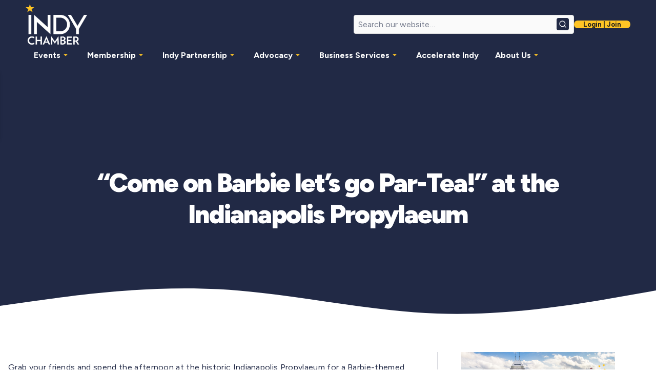

--- FILE ---
content_type: text/html; charset=UTF-8
request_url: https://indychamber.com/2024/01/09/come-on-barbie-lets-go-par-tea-at-the-indianapolis-propylaeum/
body_size: 17405
content:
<!DOCTYPE html>
<html lang="en-US" prefix="og: https://ogp.me/ns#" class="no-js" lang="en-US">

<head>
    <meta charset="UTF-8">
<script>
var gform;gform||(document.addEventListener("gform_main_scripts_loaded",function(){gform.scriptsLoaded=!0}),document.addEventListener("gform/theme/scripts_loaded",function(){gform.themeScriptsLoaded=!0}),window.addEventListener("DOMContentLoaded",function(){gform.domLoaded=!0}),gform={domLoaded:!1,scriptsLoaded:!1,themeScriptsLoaded:!1,isFormEditor:()=>"function"==typeof InitializeEditor,callIfLoaded:function(o){return!(!gform.domLoaded||!gform.scriptsLoaded||!gform.themeScriptsLoaded&&!gform.isFormEditor()||(gform.isFormEditor()&&console.warn("The use of gform.initializeOnLoaded() is deprecated in the form editor context and will be removed in Gravity Forms 3.1."),o(),0))},initializeOnLoaded:function(o){gform.callIfLoaded(o)||(document.addEventListener("gform_main_scripts_loaded",()=>{gform.scriptsLoaded=!0,gform.callIfLoaded(o)}),document.addEventListener("gform/theme/scripts_loaded",()=>{gform.themeScriptsLoaded=!0,gform.callIfLoaded(o)}),window.addEventListener("DOMContentLoaded",()=>{gform.domLoaded=!0,gform.callIfLoaded(o)}))},hooks:{action:{},filter:{}},addAction:function(o,r,e,t){gform.addHook("action",o,r,e,t)},addFilter:function(o,r,e,t){gform.addHook("filter",o,r,e,t)},doAction:function(o){gform.doHook("action",o,arguments)},applyFilters:function(o){return gform.doHook("filter",o,arguments)},removeAction:function(o,r){gform.removeHook("action",o,r)},removeFilter:function(o,r,e){gform.removeHook("filter",o,r,e)},addHook:function(o,r,e,t,n){null==gform.hooks[o][r]&&(gform.hooks[o][r]=[]);var d=gform.hooks[o][r];null==n&&(n=r+"_"+d.length),gform.hooks[o][r].push({tag:n,callable:e,priority:t=null==t?10:t})},doHook:function(r,o,e){var t;if(e=Array.prototype.slice.call(e,1),null!=gform.hooks[r][o]&&((o=gform.hooks[r][o]).sort(function(o,r){return o.priority-r.priority}),o.forEach(function(o){"function"!=typeof(t=o.callable)&&(t=window[t]),"action"==r?t.apply(null,e):e[0]=t.apply(null,e)})),"filter"==r)return e[0]},removeHook:function(o,r,t,n){var e;null!=gform.hooks[o][r]&&(e=(e=gform.hooks[o][r]).filter(function(o,r,e){return!!(null!=n&&n!=o.tag||null!=t&&t!=o.priority)}),gform.hooks[o][r]=e)}});
</script>

    <meta name="viewport" content="width=device-width, initial-scale=1">

    <!-- Compatibility Meta -->
    <meta http-equiv="X-UA-Compatible" content="IE=edge">

    <!-- Theme Color for Mobile Browsers -->
    <meta name="theme-color" content="#ffffff">

    <!-- Favicons -->
    <link rel="apple-touch-icon" sizes="180x180" href="https://indychamber.com/wp-content/themes/indychamber/assets/images/favicons/apple-touch-icon.png">
    <link rel="icon" type="image/png" sizes="512x512" href="https://indychamber.com/wp-content/themes/indychamber/assets/images/favicons/favicon-512x512.png">
    <link rel="icon" type="image/png" sizes="192x192" href="https://indychamber.com/wp-content/themes/indychamber/assets/images/favicons/favicon-192x192.png">
    <link rel="icon" type="image/png" sizes="32x32" href="https://indychamber.com/wp-content/themes/indychamber/assets/images/favicons/favicon-32x32.png">
    <link rel="icon" type="image/png" sizes="16x16" href="https://indychamber.com/wp-content/themes/indychamber/assets/images/favicons/favicon-16x16.png">
    <link rel="manifest" href="https://indychamber.com/wp-content/themes/indychamber/assets/images/favicons/site.webmanifest">
    <link rel="mask-icon" href="https://indychamber.com/wp-content/themes/indychamber/assets/images/favicons/safari-pinned-tab.svg" color="#2e2af6">

    <!-- Inline Critical CSS -->
    <link rel="preload" href="https://indychamber.com/wp-content/themes/indychamber/assets/css/critical/critical.css" as="style" onload="this.rel='stylesheet'" />
    <noscript>
        <link rel="stylesheet" href="https://indychamber.com/wp-content/themes/indychamber/assets/css/critical/critical.css" />
    </noscript>

    
    
<!-- Search Engine Optimization by Rank Math - https://rankmath.com/ -->
<title>&quot;Come on Barbie let&#039;s go Par-Tea!&quot; at the Indianapolis Propylaeum - Indy Chamber</title>
<meta name="description" content="Grab your friends and spend the afternoon at the historic Indianapolis Propylaeum for a Barbie-themed Tea! Guests will enjoy tea, finger sandwiches, and"/>
<meta name="robots" content="follow, index, max-snippet:-1, max-video-preview:-1, max-image-preview:large"/>
<link rel="canonical" href="https://indychamber.com/2024/01/09/come-on-barbie-lets-go-par-tea-at-the-indianapolis-propylaeum/" />
<meta property="og:locale" content="en_US" />
<meta property="og:type" content="article" />
<meta property="og:title" content="&quot;Come on Barbie let&#039;s go Par-Tea!&quot; at the Indianapolis Propylaeum - Indy Chamber" />
<meta property="og:description" content="Grab your friends and spend the afternoon at the historic Indianapolis Propylaeum for a Barbie-themed Tea! Guests will enjoy tea, finger sandwiches, and" />
<meta property="og:url" content="https://indychamber.com/2024/01/09/come-on-barbie-lets-go-par-tea-at-the-indianapolis-propylaeum/" />
<meta property="og:site_name" content="Indy Chamber" />
<meta property="article:section" content="Member News" />
<meta property="og:updated_time" content="2025-03-24T10:50:41+00:00" />
<meta property="article:published_time" content="2024-01-09T11:29:52+00:00" />
<meta property="article:modified_time" content="2025-03-24T10:50:41+00:00" />
<meta name="twitter:card" content="summary_large_image" />
<meta name="twitter:title" content="&quot;Come on Barbie let&#039;s go Par-Tea!&quot; at the Indianapolis Propylaeum - Indy Chamber" />
<meta name="twitter:description" content="Grab your friends and spend the afternoon at the historic Indianapolis Propylaeum for a Barbie-themed Tea! Guests will enjoy tea, finger sandwiches, and" />
<script type="application/ld+json" class="rank-math-schema">{"@context":"https://schema.org","@graph":[{"@type":"Organization","@id":"https://indychamber.com/#organization","name":"Indy Chamber","url":"https://indychamber.com"},{"@type":"WebSite","@id":"https://indychamber.com/#website","url":"https://indychamber.com","name":"Indy Chamber","publisher":{"@id":"https://indychamber.com/#organization"},"inLanguage":"en-US"},{"@type":"WebPage","@id":"https://indychamber.com/2024/01/09/come-on-barbie-lets-go-par-tea-at-the-indianapolis-propylaeum/#webpage","url":"https://indychamber.com/2024/01/09/come-on-barbie-lets-go-par-tea-at-the-indianapolis-propylaeum/","name":"&quot;Come on Barbie let&#039;s go Par-Tea!&quot; at the Indianapolis Propylaeum - Indy Chamber","datePublished":"2024-01-09T11:29:52+00:00","dateModified":"2025-03-24T10:50:41+00:00","isPartOf":{"@id":"https://indychamber.com/#website"},"inLanguage":"en-US"},{"@type":"Person","@id":"https://indychamber.com/author/indychamber/","name":"Indychamber","url":"https://indychamber.com/author/indychamber/","image":{"@type":"ImageObject","@id":"https://secure.gravatar.com/avatar/62195b5a7942787fa501ae73d457643fba010bb218ac141c40082c9ca4e3ae00?s=96&amp;d=mm&amp;r=g","url":"https://secure.gravatar.com/avatar/62195b5a7942787fa501ae73d457643fba010bb218ac141c40082c9ca4e3ae00?s=96&amp;d=mm&amp;r=g","caption":"Indychamber","inLanguage":"en-US"},"worksFor":{"@id":"https://indychamber.com/#organization"}},{"@type":"BlogPosting","headline":"&quot;Come on Barbie let&#039;s go Par-Tea!&quot; at the Indianapolis Propylaeum - Indy Chamber","datePublished":"2024-01-09T11:29:52+00:00","dateModified":"2025-03-24T10:50:41+00:00","articleSection":"Member News, User Submitted","author":{"@id":"https://indychamber.com/author/indychamber/","name":"Indychamber"},"publisher":{"@id":"https://indychamber.com/#organization"},"description":"Grab your friends and spend the afternoon at the historic Indianapolis Propylaeum for a Barbie-themed Tea! Guests will enjoy tea, finger sandwiches, and","name":"&quot;Come on Barbie let&#039;s go Par-Tea!&quot; at the Indianapolis Propylaeum - Indy Chamber","@id":"https://indychamber.com/2024/01/09/come-on-barbie-lets-go-par-tea-at-the-indianapolis-propylaeum/#richSnippet","isPartOf":{"@id":"https://indychamber.com/2024/01/09/come-on-barbie-lets-go-par-tea-at-the-indianapolis-propylaeum/#webpage"},"inLanguage":"en-US","mainEntityOfPage":{"@id":"https://indychamber.com/2024/01/09/come-on-barbie-lets-go-par-tea-at-the-indianapolis-propylaeum/#webpage"}}]}</script>
<!-- /Rank Math WordPress SEO plugin -->

<link rel="alternate" title="oEmbed (JSON)" type="application/json+oembed" href="https://indychamber.com/wp-json/oembed/1.0/embed?url=https%3A%2F%2Findychamber.com%2F2024%2F01%2F09%2Fcome-on-barbie-lets-go-par-tea-at-the-indianapolis-propylaeum%2F" />
<link rel="alternate" title="oEmbed (XML)" type="text/xml+oembed" href="https://indychamber.com/wp-json/oembed/1.0/embed?url=https%3A%2F%2Findychamber.com%2F2024%2F01%2F09%2Fcome-on-barbie-lets-go-par-tea-at-the-indianapolis-propylaeum%2F&#038;format=xml" />
<style id='wp-img-auto-sizes-contain-inline-css'>
img:is([sizes=auto i],[sizes^="auto," i]){contain-intrinsic-size:3000px 1500px}
/*# sourceURL=wp-img-auto-sizes-contain-inline-css */
</style>
<link rel='stylesheet' id='tribe-events-pro-mini-calendar-block-styles-css' href='https://indychamber.com/wp-content/plugins/events-calendar-pro/build/css/tribe-events-pro-mini-calendar-block.css?ver=7.7.12' media='all' />
<style id='classic-theme-styles-inline-css'>
/*! This file is auto-generated */
.wp-block-button__link{color:#fff;background-color:#32373c;border-radius:9999px;box-shadow:none;text-decoration:none;padding:calc(.667em + 2px) calc(1.333em + 2px);font-size:1.125em}.wp-block-file__button{background:#32373c;color:#fff;text-decoration:none}
/*# sourceURL=/wp-includes/css/classic-themes.min.css */
</style>
<link rel='stylesheet' id='wp_theme-css' href='https://indychamber.com/wp-content/themes/indychamber/assets/css/style.css?ver=1744801293' media='all' />
<link rel='stylesheet' id='people-single-style-css' href='https://indychamber.com/wp-content/themes/indychamber/resources/css/people-archive.css?ver=1742809900' media='all' />
<script src="https://indychamber.com/wp-includes/js/jquery/jquery.min.js?ver=3.7.1" id="jquery-core-js"></script>
<script src="https://indychamber.com/wp-content/themes/indychamber/inc/modules/accordion/accordion.js?ver=1742983510" id="accordion-script-js"></script>
<link rel="https://api.w.org/" href="https://indychamber.com/wp-json/" /><link rel="alternate" title="JSON" type="application/json" href="https://indychamber.com/wp-json/wp/v2/posts/3634249" /><meta name="tec-api-version" content="v1"><meta name="tec-api-origin" content="https://indychamber.com"><link rel="alternate" href="https://indychamber.com/wp-json/tribe/events/v1/" />    <!-- Preconnect fonts -->
    <link rel="preconnect" href="https://fonts.googleapis.com">
    <link rel="preconnect" href="https://fonts.gstatic.com" crossorigin>

    <!-- Preload fonts -->
    <link rel="preload" as="style" href="https://fonts.googleapis.com/css2?family=Figtree:ital,wght@0,300..900;1,300..900&display=swap">
    <link href="https://fonts.googleapis.com/css2?family=Figtree:ital,wght@0,300..900;1,300..900&display=swap" rel="stylesheet">
    <!-- Google Tag Manager -->
    <script>
        (function(w, d, s, l, i) {
            w[l] = w[l] || [];
            w[l].push({
                'gtm.start': new Date().getTime(),
                event: 'gtm.js'
            });
            var f = d.getElementsByTagName(s)[0],
                j = d.createElement(s),
                dl = l != 'dataLayer' ? '&l=' + l : '';
            j.async = true;
            j.src =
                'https://www.googletagmanager.com/gtm.js?id=' + i + dl;
            f.parentNode.insertBefore(j, f);
        })(window, document, 'script', 'dataLayer', 'GTM-TLV2ZTJ');
    </script>
    <!-- End Google Tag Manager -->
<style id='acf-wave-divider-style-inline-css'>
.wave-divider{position:relative;width:100%;overflow:hidden;height:var(--wave-height,100px);background-color:var(--wave-background-color,var(--color-background))}.wave-divider .wave-container{position:absolute;top:0;left:0;width:100%;height:100%}.wave-divider .wave-container .icon.wave-icon svg{transform:rotate(var(--wave-rotation,0deg)) scaleX(calc(var(--wave-scaleX) * 1));width:100%;height:100%;display:block}.wave-divider .wave-container .icon.wave-icon svg path{fill:var(--wave-color,var(--color-primary))}
/*# sourceURL=https://indychamber.com/wp-content/themes/indychamber/assets/blocks/wave-divider/wave-divider.css */
</style>
<style id='acf-contact-form-style-inline-css'>
.contact-form{--background-color:var(--color-background,var(--color-background));--text-color:var(--color-text,var(--color-primary));background-color:var(--background-color);color:var(--text-color);padding:2rem}.contact-form-container{display:grid;gap:2.8125rem;max-width:1200px;margin-inline:auto}.contact-form-container.one-column{grid-template-columns:1fr}.contact-form-container.one-column .contact-form-header{text-align:center}.contact-form-container.two-column{grid-template-columns:repeat(2,minmax(0,1fr))}.contact-form-header{text-align:left}.contact-form-header-title{color:var(--text-color);margin-bottom:.5rem}.contact-form-header-description{color:var(--text-color)}.contact-form-socials{margin-top:1rem}.contact-form-socials-links{margin-bottom:10px;display:flex;gap:10px}.contact-form-socials-links li{list-style:none}.contact-form-socials-links .social-links-icon{font-size:1.5rem;color:var(--color-primary);transition:color .3s ease}.contact-form-socials-links .social-links-icon:hover{color:var(--color-secondary)}.contact-form-socials p strong{font-size:14px;line-height:25px;font-weight:var(--font-weight-black)}.contact-form-content form{width:100%}.contact-form-content button,.contact-form-content input,.contact-form-content textarea{font-size:1rem}@media (max-width:991px){.contact-form-container.two-column{grid-template-columns:1fr}}@media (max-width:767px){.contact-form-header-title{font-size:1.75rem}.contact-form-content button,.contact-form-content input,.contact-form-content textarea{font-size:.95rem}}
/*# sourceURL=https://indychamber.com/wp-content/themes/indychamber/assets/blocks/contact-form/contact-form.css */
</style>
<style id='acf-image-overlay-style-inline-css'>
.image-overlay{position:relative;min-height:var(--min-height,400px);color:var(--text-color,#fff);overflow:hidden;display:flex;align-items:center;justify-content:center;background-color:var(--background-color,transparent)}.image-overlay-background{position:absolute;inset:0;z-index:0}.image-overlay-background img{width:100%;height:100%;object-fit:cover}.image-overlay-background-color{background-color:var(--background-color,#212945)}.image-overlay-inner{position:relative;z-index:1;text-align:center;padding:1rem;max-width:1200px;margin-inline:auto;padding-bottom:4rem}.image-overlay-text{color:var(--text-color,#fff);font-weight:var(--font-weight-black)}.image-overlay-text-emph{color:var(--emphasized-text-color,var(--color-secondary));font-weight:var(--font-weight-black)}.image-overlay.gradient-enabled:before{content:"";position:absolute;inset:0;z-index:1;background:linear-gradient(var(--gradient-direction,to top),var(--gradient-color1,#212945),var(--gradient-color2,rgba(32,41,70,0)))}.image-overlay.gradient-enabled-inner{z-index:2}.image-overlay-wave{height:100%;display:block}.image-overlay-wave-divider{position:absolute;display:block;width:100%;line-height:0;z-index:1;bottom:0;height:150px}.image-overlay-wave svg{height:100%;display:block;width:100%}.image-overlay-wave svg path{fill:var(--wave-bg-color,#fff);height:100%}@media (max-width:991px){.image-overlay-inner{padding-bottom:50%}.image-overlay-text{word-break:break-word;text-wrap:balance}}
/*# sourceURL=https://indychamber.com/wp-content/themes/indychamber/assets/blocks/image-overlay/image-overlay.css */
</style>
<link rel='stylesheet' id='gravity_forms_theme_reset-css' href='https://indychamber.com/wp-content/plugins/gravityforms/assets/css/dist/gravity-forms-theme-reset.min.css?ver=2.9.24' media='all' />
<link rel='stylesheet' id='gravity_forms_theme_foundation-css' href='https://indychamber.com/wp-content/plugins/gravityforms/assets/css/dist/gravity-forms-theme-foundation.min.css?ver=2.9.24' media='all' />
<link rel='stylesheet' id='gravity_forms_theme_framework-css' href='https://indychamber.com/wp-content/plugins/gravityforms/assets/css/dist/gravity-forms-theme-framework.min.css?ver=2.9.24' media='all' />
<link rel='stylesheet' id='gravity_forms_orbital_theme-css' href='https://indychamber.com/wp-content/plugins/gravityforms/assets/css/dist/gravity-forms-orbital-theme.min.css?ver=2.9.24' media='all' />
</head>



<body class="wp-singular post-template-default single single-post postid-3634249 single-format-standard wp-embed-responsive wp-theme-indychamber tribe-no-js" data-koto-theme="light">
    <script>
        document.addEventListener('DOMContentLoaded', function() {
            function setHeaderHeight() {
                const header = document.querySelector('header.header');

                if (header) {
                    const headerHeight = header.getBoundingClientRect().height;
                    document.documentElement.style.setProperty('--header-height', `${(headerHeight).toFixed(2)}px`);
                }
            }

            const observer = new MutationObserver(setHeaderHeight);
            observer.observe(document.body, {
                childList: true,
                subtree: true
            });

            const resizeObserver = new ResizeObserver(() => {
                requestAnimationFrame(setHeaderHeight);
            });
            resizeObserver.observe(document.documentElement);

            setHeaderHeight();
        });
    </script>
    <div class="page-wrapper has-margin">
        <!-- Header -->
        <header class="header header-solid" style="z-index: 20000;" role="banner">
    <div class="header-container">
        <!-- Hamburger -->
        <button class="hamburger-menu" aria-label="Toggle Menu" aria-expanded="false">
            <span class="hamburger-menu-line"></span>
            <span class="hamburger-menu-line"></span>
            <span class="hamburger-menu-line"></span>
        </button>
        <div class="header-logo">
                            <a href="https://indychamber.com/">
                    <img src="https://indychamber.com/wp-content/themes/indychamber/assets/images/indy-chamber-logo.png" width="120" height="78" alt="Indy Chamber Logo" fetchpriority="high" decoding="async">
                </a>
                    </div>
        <!-- Main Header -->
        <div class="header-main">
            <div class="header-main-top">
                <div class="header-main-top-left">
                    <div class="header-logo">
                                                    <a href="https://indychamber.com/">
                                <img src="https://indychamber.com/wp-content/themes/indychamber/assets/images/indy-chamber-logo.png" width="120" height="78" alt="Indy Chamber Logo" fetchpriority="high" decoding="async">
                            </a>
                                            </div>
                </div>
                <div class="header-main-top-right">
                    <!-- Desktop Search Bar -->
                    <div class="header-search">
                        <form role="search" method="get" id="search-form" action="https://indychamber.com/" class="form-search header-search-form">
                            <div class="input-group">
                                <input type="search" class="input" placeholder="Search our website…" aria-label="Search our website" name="s" id="header-search-input" value="" autocomplete="off">
                                <button class="btn-primary input-group-icon" aria-label="Search button">
                                    <svg xmlns="http://www.w3.org/2000/svg" width="16" height="16" viewBox="0 0 24 24" fill="none"
                                        stroke="currentColor" stroke-width="2" stroke-linecap="round" stroke-linejoin="round" class="lucide lucide-search">
                                        <circle cx="11" cy="11" r="8" />
                                        <path d="m21 21-4.3-4.3" />
                                    </svg>
                                    <span class="sr-only">Search</span>
                                </button>
                            </div>
                            <!-- Dropdown results container for desktop search -->
                            <div class="search-results" id="header-search-results"></div>
                        </form>
                    </div>
                    <!-- Login/Join Link -->
                    <div class="header-login">
                                                    <a class="btn btn-secondary small" href="https://portal.indychamber.com/#/admin-portal/login" target="_blank" rel="noopener noreferrer">Login | Join</a>                                            </div>
                </div>
            </div>
            <!-- Navigation -->
            <nav class="header-navigation" aria-label="Main Navigation">
                <ul id="menu-header-menu-desktop" class="nav-menu"><li class="menu-item menu-item-type-custom menu-item-object-custom menu-item-has-children li-level-1"><a href="#">Events<span class="caret">
                                <svg xmlns="http://www.w3.org/2000/svg" viewBox="0 0 24 24" width="20" height="20">
                                    <path d="M7 10l5 5 5-5z"></path>
                                </svg>
                             </span></a>
<ul class="sub-menu level-1" aria-hidden="true">
	<li class="menu-item menu-item-type-post_type menu-item-object-page li-level-2"><a href="https://indychamber.com/attend-an-event/">Network &#038; Learn</a></li>
	<li class="menu-item menu-item-type-custom menu-item-object-custom li-level-2"><a href="/events">Events Calendar</a></li>
	<li class="menu-item menu-item-type-post_type menu-item-object-page li-level-2"><a href="https://indychamber.com/become-a-sponsor/">Sponsorship Opportunities</a></li>
</ul>
</li>
<li class="menu-item menu-item-type-custom menu-item-object-custom menu-item-has-children li-level-1"><a href="#">Membership<span class="caret">
                                <svg xmlns="http://www.w3.org/2000/svg" viewBox="0 0 24 24" width="20" height="20">
                                    <path d="M7 10l5 5 5-5z"></path>
                                </svg>
                             </span></a>
<ul class="sub-menu level-1" aria-hidden="true">
	<li class="menu-item menu-item-type-post_type menu-item-object-page li-level-2"><a href="https://indychamber.com/become-a-member/">About Membership</a></li>
	<li class="menu-item menu-item-type-post_type menu-item-object-page li-level-2"><a href="https://indychamber.com/pay/">Payment Options</a></li>
	<li class="menu-item menu-item-type-post_type menu-item-object-page li-level-2"><a href="https://indychamber.com/membership-benefits/">Membership Benefits</a></li>
	<li class="menu-item menu-item-type-taxonomy menu-item-object-category current-post-ancestor current-menu-parent current-post-parent li-level-2"><a href="https://indychamber.com/category/member-news/">Member News</a></li>
	<li class="menu-item menu-item-type-custom menu-item-object-custom li-level-2"><a target="_blank" href="https://portal.indychamber.com/#/public/member-directory">Member Directory</a></li>
</ul>
</li>
<li class="menu-item menu-item-type-custom menu-item-object-custom menu-item-has-children li-level-1"><a href="#">Indy Partnership<span class="caret">
                                <svg xmlns="http://www.w3.org/2000/svg" viewBox="0 0 24 24" width="20" height="20">
                                    <path d="M7 10l5 5 5-5z"></path>
                                </svg>
                             </span></a>
<ul class="sub-menu level-1" aria-hidden="true">
	<li class="menu-item menu-item-type-post_type menu-item-object-page li-level-2"><a href="https://indychamber.com/indy-partnership/">Regional Economic Development</a></li>
	<li class="menu-item menu-item-type-post_type menu-item-object-page li-level-2"><a href="https://indychamber.com/indy-partnership/regional-development/">Business Development</a></li>
	<li class="menu-item menu-item-type-post_type menu-item-object-page li-level-2"><a href="https://indychamber.com/indy-partnership/global-development/">International Business Development</a></li>
	<li class="menu-item menu-item-type-post_type menu-item-object-page li-level-2"><a href="https://indychamber.com/partnership-talent/">Talent Strategies</a></li>
	<li class="menu-item menu-item-type-custom menu-item-object-custom li-level-2"><a target="_blank" href="https://lifeinindy.com/">Life in Indy</a></li>
	<li class="menu-item menu-item-type-custom menu-item-object-custom menu-item-has-children li-level-2"><a href="#">Tools &#038; Data<span class="caret">
                                <svg xmlns="http://www.w3.org/2000/svg" viewBox="0 0 24 24" width="20" height="20">
                                    <path d="M7 10l5 5 5-5z"></path>
                                </svg>
                             </span></a>
	<ul class="sub-menu level-2" aria-hidden="true">
		<li class="menu-item menu-item-type-custom menu-item-object-custom li-level-3"><a target="_blank" href="https://indychamber.giswebtechguru.com/?sorting=name%20asc&amp;showcommunityonmap=true&amp;layer=Region&amp;activebasemap2d=Navigation&amp;mapextent=-9451886.169638546,4963160.906947146,-9744181.365801046,4748219.983409242&amp;mapzoom=8&amp;hidelegend">Data &#038; Mapping</a></li>
		<li class="menu-item menu-item-type-custom menu-item-object-custom li-level-3"><a target="_blank" href="https://indychamber.giswebtechguru.com/?sorting=featured&amp;showpropertyonmap=true&amp;activebasemap2d=Navigation&amp;mapextent=-9442428.901368748,4953215.461168957,-9734724.097531248,4738274.537631053&amp;mapzoom=8&amp;hidelegend&amp;communityanalysis=true&amp;FIPSCode=OID1353">Property Search</a></li>
	</ul>
</li>
</ul>
</li>
<li class="menu-item menu-item-type-custom menu-item-object-custom menu-item-has-children li-level-1"><a href="#">Advocacy<span class="caret">
                                <svg xmlns="http://www.w3.org/2000/svg" viewBox="0 0 24 24" width="20" height="20">
                                    <path d="M7 10l5 5 5-5z"></path>
                                </svg>
                             </span></a>
<ul class="sub-menu level-1" aria-hidden="true">
	<li class="menu-item menu-item-type-post_type menu-item-object-page li-level-2"><a href="https://indychamber.com/advocacy/">Learn About Advocacy</a></li>
	<li class="menu-item menu-item-type-post_type menu-item-object-page li-level-2"><a href="https://indychamber.com/legislative-priorities/">Legislative Priorities</a></li>
</ul>
</li>
<li class="menu-item menu-item-type-custom menu-item-object-custom menu-item-has-children li-level-1"><a href="#">Business Services<span class="caret">
                                <svg xmlns="http://www.w3.org/2000/svg" viewBox="0 0 24 24" width="20" height="20">
                                    <path d="M7 10l5 5 5-5z"></path>
                                </svg>
                             </span></a>
<ul class="sub-menu level-1" aria-hidden="true">
	<li class="menu-item menu-item-type-post_type menu-item-object-page li-level-2"><a href="https://indychamber.com/entrepreneur-services/">Business Services Overview</a></li>
	<li class="menu-item menu-item-type-post_type menu-item-object-page li-level-2"><a href="https://indychamber.com/entrepreneur-services/lending/">Lending</a></li>
	<li class="menu-item menu-item-type-post_type menu-item-object-page li-level-2"><a href="https://indychamber.com/entrepreneur-services/indy-chamber-programs/central-indiana-women-in-business/">Central Indiana Women’s Business Center</a></li>
	<li class="menu-item menu-item-type-post_type menu-item-object-page li-level-2"><a href="https://indychamber.com/entrepreneur-services/indy-chamber-programs/hispanic-business-council/">Hispanic Business Council</a></li>
	<li class="menu-item menu-item-type-post_type menu-item-object-page li-level-2"><a href="https://indychamber.com/entrepreneur-services/redi/">REDi – Re-Entry Entrepreneurship Development Initiative</a></li>
</ul>
</li>
<li class="menu-item menu-item-type-post_type menu-item-object-page li-level-1"><a href="https://indychamber.com/accelerate-indy/">Accelerate Indy</a></li>
<li class="menu-item menu-item-type-custom menu-item-object-custom menu-item-has-children li-level-1"><a href="#">About Us<span class="caret">
                                <svg xmlns="http://www.w3.org/2000/svg" viewBox="0 0 24 24" width="20" height="20">
                                    <path d="M7 10l5 5 5-5z"></path>
                                </svg>
                             </span></a>
<ul class="sub-menu level-1" aria-hidden="true">
	<li class="menu-item menu-item-type-post_type menu-item-object-page li-level-2"><a href="https://indychamber.com/about-us/">Chamber Overview</a></li>
	<li class="menu-item menu-item-type-post_type menu-item-object-page li-level-2"><a href="https://indychamber.com/meet-your-chamber/">Meet Your Chamber</a></li>
	<li class="menu-item menu-item-type-custom menu-item-object-custom li-level-2"><a href="/careers">Careers</a></li>
	<li class="menu-item menu-item-type-custom menu-item-object-custom li-level-2"><a href="/news/">News</a></li>
</ul>
</li>
</ul>            </nav>
        </div>
        <!-- Search modal toggler (for mobile) -->
        <button id="search-modal-toggler" aria-label="Open search modal">
            <svg xmlns="http://www.w3.org/2000/svg" width="16" height="16" viewBox="0 0 24 24" fill="none"
                stroke="currentColor" stroke-width="2" stroke-linecap="round" stroke-linejoin="round" class="lucide lucide-search">
                <circle cx="11" cy="11" r="8" />
                <path d="m21 21-4.3-4.3" />
            </svg>
        </button>
    </div>
    <!-- Mobile Menu -->
    <div class="mobile-menu">
        <nav class="mobile-nav">
            <ul id="menu-header-menu-desktop-1" class="nav-menu"><li class="menu-item menu-item-type-custom menu-item-object-custom menu-item-has-children li-level-1"><a href="#">Events<span class="caret">
                                <svg xmlns="http://www.w3.org/2000/svg" viewBox="0 0 24 24" width="20" height="20">
                                    <path d="M7 10l5 5 5-5z"></path>
                                </svg>
                             </span></a>
<ul class="sub-menu level-1" aria-hidden="true">
	<li class="menu-item menu-item-type-post_type menu-item-object-page li-level-2"><a href="https://indychamber.com/attend-an-event/">Network &#038; Learn</a></li>
	<li class="menu-item menu-item-type-custom menu-item-object-custom li-level-2"><a href="/events">Events Calendar</a></li>
	<li class="menu-item menu-item-type-post_type menu-item-object-page li-level-2"><a href="https://indychamber.com/become-a-sponsor/">Sponsorship Opportunities</a></li>
</ul>
</li>
<li class="menu-item menu-item-type-custom menu-item-object-custom menu-item-has-children li-level-1"><a href="#">Membership<span class="caret">
                                <svg xmlns="http://www.w3.org/2000/svg" viewBox="0 0 24 24" width="20" height="20">
                                    <path d="M7 10l5 5 5-5z"></path>
                                </svg>
                             </span></a>
<ul class="sub-menu level-1" aria-hidden="true">
	<li class="menu-item menu-item-type-post_type menu-item-object-page li-level-2"><a href="https://indychamber.com/become-a-member/">About Membership</a></li>
	<li class="menu-item menu-item-type-post_type menu-item-object-page li-level-2"><a href="https://indychamber.com/pay/">Payment Options</a></li>
	<li class="menu-item menu-item-type-post_type menu-item-object-page li-level-2"><a href="https://indychamber.com/membership-benefits/">Membership Benefits</a></li>
	<li class="menu-item menu-item-type-taxonomy menu-item-object-category current-post-ancestor current-menu-parent current-post-parent li-level-2"><a href="https://indychamber.com/category/member-news/">Member News</a></li>
	<li class="menu-item menu-item-type-custom menu-item-object-custom li-level-2"><a target="_blank" href="https://portal.indychamber.com/#/public/member-directory">Member Directory</a></li>
</ul>
</li>
<li class="menu-item menu-item-type-custom menu-item-object-custom menu-item-has-children li-level-1"><a href="#">Indy Partnership<span class="caret">
                                <svg xmlns="http://www.w3.org/2000/svg" viewBox="0 0 24 24" width="20" height="20">
                                    <path d="M7 10l5 5 5-5z"></path>
                                </svg>
                             </span></a>
<ul class="sub-menu level-1" aria-hidden="true">
	<li class="menu-item menu-item-type-post_type menu-item-object-page li-level-2"><a href="https://indychamber.com/indy-partnership/">Regional Economic Development</a></li>
	<li class="menu-item menu-item-type-post_type menu-item-object-page li-level-2"><a href="https://indychamber.com/indy-partnership/regional-development/">Business Development</a></li>
	<li class="menu-item menu-item-type-post_type menu-item-object-page li-level-2"><a href="https://indychamber.com/indy-partnership/global-development/">International Business Development</a></li>
	<li class="menu-item menu-item-type-post_type menu-item-object-page li-level-2"><a href="https://indychamber.com/partnership-talent/">Talent Strategies</a></li>
	<li class="menu-item menu-item-type-custom menu-item-object-custom li-level-2"><a target="_blank" href="https://lifeinindy.com/">Life in Indy</a></li>
	<li class="menu-item menu-item-type-custom menu-item-object-custom menu-item-has-children li-level-2"><a href="#">Tools &#038; Data<span class="caret">
                                <svg xmlns="http://www.w3.org/2000/svg" viewBox="0 0 24 24" width="20" height="20">
                                    <path d="M7 10l5 5 5-5z"></path>
                                </svg>
                             </span></a>
	<ul class="sub-menu level-2" aria-hidden="true">
		<li class="menu-item menu-item-type-custom menu-item-object-custom li-level-3"><a target="_blank" href="https://indychamber.giswebtechguru.com/?sorting=name%20asc&amp;showcommunityonmap=true&amp;layer=Region&amp;activebasemap2d=Navigation&amp;mapextent=-9451886.169638546,4963160.906947146,-9744181.365801046,4748219.983409242&amp;mapzoom=8&amp;hidelegend">Data &#038; Mapping</a></li>
		<li class="menu-item menu-item-type-custom menu-item-object-custom li-level-3"><a target="_blank" href="https://indychamber.giswebtechguru.com/?sorting=featured&amp;showpropertyonmap=true&amp;activebasemap2d=Navigation&amp;mapextent=-9442428.901368748,4953215.461168957,-9734724.097531248,4738274.537631053&amp;mapzoom=8&amp;hidelegend&amp;communityanalysis=true&amp;FIPSCode=OID1353">Property Search</a></li>
	</ul>
</li>
</ul>
</li>
<li class="menu-item menu-item-type-custom menu-item-object-custom menu-item-has-children li-level-1"><a href="#">Advocacy<span class="caret">
                                <svg xmlns="http://www.w3.org/2000/svg" viewBox="0 0 24 24" width="20" height="20">
                                    <path d="M7 10l5 5 5-5z"></path>
                                </svg>
                             </span></a>
<ul class="sub-menu level-1" aria-hidden="true">
	<li class="menu-item menu-item-type-post_type menu-item-object-page li-level-2"><a href="https://indychamber.com/advocacy/">Learn About Advocacy</a></li>
	<li class="menu-item menu-item-type-post_type menu-item-object-page li-level-2"><a href="https://indychamber.com/legislative-priorities/">Legislative Priorities</a></li>
</ul>
</li>
<li class="menu-item menu-item-type-custom menu-item-object-custom menu-item-has-children li-level-1"><a href="#">Business Services<span class="caret">
                                <svg xmlns="http://www.w3.org/2000/svg" viewBox="0 0 24 24" width="20" height="20">
                                    <path d="M7 10l5 5 5-5z"></path>
                                </svg>
                             </span></a>
<ul class="sub-menu level-1" aria-hidden="true">
	<li class="menu-item menu-item-type-post_type menu-item-object-page li-level-2"><a href="https://indychamber.com/entrepreneur-services/">Business Services Overview</a></li>
	<li class="menu-item menu-item-type-post_type menu-item-object-page li-level-2"><a href="https://indychamber.com/entrepreneur-services/lending/">Lending</a></li>
	<li class="menu-item menu-item-type-post_type menu-item-object-page li-level-2"><a href="https://indychamber.com/entrepreneur-services/indy-chamber-programs/central-indiana-women-in-business/">Central Indiana Women’s Business Center</a></li>
	<li class="menu-item menu-item-type-post_type menu-item-object-page li-level-2"><a href="https://indychamber.com/entrepreneur-services/indy-chamber-programs/hispanic-business-council/">Hispanic Business Council</a></li>
	<li class="menu-item menu-item-type-post_type menu-item-object-page li-level-2"><a href="https://indychamber.com/entrepreneur-services/redi/">REDi – Re-Entry Entrepreneurship Development Initiative</a></li>
</ul>
</li>
<li class="menu-item menu-item-type-post_type menu-item-object-page li-level-1"><a href="https://indychamber.com/accelerate-indy/">Accelerate Indy</a></li>
<li class="menu-item menu-item-type-custom menu-item-object-custom menu-item-has-children li-level-1"><a href="#">About Us<span class="caret">
                                <svg xmlns="http://www.w3.org/2000/svg" viewBox="0 0 24 24" width="20" height="20">
                                    <path d="M7 10l5 5 5-5z"></path>
                                </svg>
                             </span></a>
<ul class="sub-menu level-1" aria-hidden="true">
	<li class="menu-item menu-item-type-post_type menu-item-object-page li-level-2"><a href="https://indychamber.com/about-us/">Chamber Overview</a></li>
	<li class="menu-item menu-item-type-post_type menu-item-object-page li-level-2"><a href="https://indychamber.com/meet-your-chamber/">Meet Your Chamber</a></li>
	<li class="menu-item menu-item-type-custom menu-item-object-custom li-level-2"><a href="/careers">Careers</a></li>
	<li class="menu-item menu-item-type-custom menu-item-object-custom li-level-2"><a href="/news/">News</a></li>
</ul>
</li>
</ul>
                            <div class="mobile-login">
                    <a class="btn btn-secondary small" href="https://portal.indychamber.com/#/admin-portal/login" target="_blank" rel="noopener noreferrer">Login | Join</a>                </div>
                    </nav>
    </div>
</header>

<!-- Modal Search Dialog (for mobile) -->
<dialog id="search-dialog">
    <div class="search-dialog-content">
        <!-- Close Button -->
        <button id="closeButton" aria-label="Close search">×</button>
        <!-- Search Label -->
        <label for="modal-search-form-input" class="search-label">Search for posts, pages, events, and more…</label>
        <!-- Modal Search Form -->
        <form role="search" method="get" id="modal-search-form" action="https://indychamber.com/" class="form-search">
            <div class="input-group">
                <input type="search" id="modal-search-form-input" class="input" placeholder="Search our website…" aria-label="Search our website" name="s" id="search-input" value="" autocomplete="off">
                <button class="btn-primary input-group-icon" aria-label="Search button">
                    <svg xmlns="http://www.w3.org/2000/svg" width="16" height="16" viewBox="0 0 24 24" fill="none"
                        stroke="currentColor" stroke-width="2" stroke-linecap="round" stroke-linejoin="round" class="lucide lucide-search">
                        <circle cx="11" cy="11" r="8" />
                        <path d="m21 21-4.3-4.3" />
                    </svg>
                    <span class="sr-only">Search</span>
                </button>
            </div>
        </form>
        <!-- Modal search results container -->
        <div class="search-results"></div>
    </div>
</dialog>
        <!-- Main Content -->
        <main id="page-content" class="main" role="main">

		
<section id="image-overlay-block_c3e09b4865836182ab3fd93166b28075" class="image-overlay section-padding gradient-enabled" style="--min-height: 550px; --text-color: #ffffff; --background-color: #212945">
            <div class="image-overlay-background background-color" style="--background-color: #212945"></div>
        <div class="image-overlay-inner">
                    <div class="image-overlay-text heading-h2">
                <span>
                    &#8220;Come on Barbie let&#8217;s go Par-Tea!&#8221; at the Indianapolis Propylaeum                </span>
                            </div>
                        </div>
            <div style="--wave-bg-color: #ffffff" class="image-overlay-wave-divider">
            <span class="icon image-overlay-wave"><svg xmlns="http://www.w3.org/2000/svg" viewBox="0 0 1440 320" preserveAspectRatio="none"><path d="M0,128L80,106.7C160,85,320,43,480,58.7C640,75,800,149,960,160C1120,171,1280,117,1360,90.7L1440,64L1440,320L1360,320C1280,320,1120,320,960,320C800,320,640,320,480,320C320,320,160,320,80,320L0,320Z" fill="currentColor"/></svg></span>        </div>
    </section>
		<div class="ic-single">


			<div class="ic-single-main post-content wysiwyg">
				<p>Grab your friends and spend the afternoon at the historic Indianapolis Propylaeum for a Barbie-themed Tea! Guests will enjoy tea, finger sandwiches, and assorted sweets at their table. Glasses of pink champagne will be available for purchase ($5/glass), as well as a Barbie-themed photo backdrop area!</p>
<p>The Indianapolis Propylaeum is a historic women&#8217;s organization that has fought to connect and celebrate women for 100+ years. As Barbie wisely said, &#8220;Barbie is all these women. And all these women are Barbie.&#8221; We are excited to welcome all Barbies (AND Kens) to this fun event!</p>
<p><a title="https://www.thepropylaeum.org/" href="https://www.thepropylaeum.org/" target="_blank" rel="nofollow noopener noreferrer">Learn more</a><span> </span>about membership opportunities, our incredible programming, and how you can support our historic organization.</p>
<p>Reservations are required no later than Monday, February 5. Limited seating is available.</p>
<p>Tickets: <a href="https://BarbieParTea.eventbrite.com" target="_blank" rel="noopener">https://BarbieParTea.eventbrite.com</a></p>
			</div>
			<div class="ic-single-side">
				        <div class="ad-container ad-square">
            <a href="https://indychamber.com/sponsorship-advertising/" target="_blank">
                <img src="https://indychamber.com/wp-content/uploads/2023/05/indy-chamber-advertising-ad-2.png" alt="Chamber Ad Promo">
            </a>
            <!-- <p>Ad runs from 05/23/2023 to 05/22/2030</p> -->
        </div>
				<div class="post-loop-banner">
            <picture><source srcset="https://indychamber.com/wp-content/uploads/2025/04/banner-320x337.jpg 320w, https://indychamber.com/wp-content/uploads/2025/04/banner.jpg 600w, https://indychamber.com/wp-content/uploads/2025/04/banner.jpg 900w, https://indychamber.com/wp-content/uploads/2025/04/banner.jpg 1200w, https://indychamber.com/wp-content/uploads/2025/04/banner.jpg 1600w" sizes="(max-width: 767px) 100vw, (max-width: 991px) 100vw, (max-width: 1199px) 100vw, (max-width: 1599px) 100vw, 1600px" type="image/webp"><source srcset="https://indychamber.com/wp-content/uploads/2025/04/banner-320x337.jpg 320w, https://indychamber.com/wp-content/uploads/2025/04/banner.jpg 600w, https://indychamber.com/wp-content/uploads/2025/04/banner.jpg 900w, https://indychamber.com/wp-content/uploads/2025/04/banner.jpg 1200w, https://indychamber.com/wp-content/uploads/2025/04/banner.jpg 1600w" sizes="(max-width: 767px) 100vw, (max-width: 991px) 100vw, (max-width: 1199px) 100vw, (max-width: 1599px) 100vw, 1600px" type="image/jpeg"><img src="https://indychamber.com/wp-content/uploads/2025/04/banner.jpg" class="" alt="Image" fetchpriority="auto" loading="lazy" decoding="async" width="600" height="632" title="Image" ></picture>        <div class="post-loop-banner-content">
        <div class="wysiwyg">
            Have some news you want to share with the Indy Chamber organization?<br />
<br />
Login to Submit Your News        </div>

        <a class="btn btn-secondary " href="https://portal.indychamber.com/#/admin-portal/login" target="_blank" rel="noopener noreferrer">Submit</a>    </div>
</div>
				
<div class="post-loop-member-stories">
            <h4 class="heading-h5">Member Stories</h4>
                    <div class="member-post">
                <div class="member-post-thumb">
                    <picture><source srcset="https://indychamber.com/wp-content/uploads/2023/01/meals-on-wheels-2-1-320x245.png 320w, https://indychamber.com/wp-content/uploads/2023/01/meals-on-wheels-2-1.png 600w, https://indychamber.com/wp-content/uploads/2023/01/meals-on-wheels-2-1.png 900w, https://indychamber.com/wp-content/uploads/2023/01/meals-on-wheels-2-1.png 1200w, https://indychamber.com/wp-content/uploads/2023/01/meals-on-wheels-2-1.png 1600w" sizes="(max-width: 767px) 100vw, (max-width: 991px) 100vw, (max-width: 1199px) 100vw, (max-width: 1599px) 100vw, 1600px" type="image/png"><img src="https://indychamber.com/wp-content/uploads/2023/01/meals-on-wheels-2-1.png" class="" alt="Image" fetchpriority="auto" loading="lazy" decoding="async" width="600" height="460" title="Image" ></picture>                </div>
                <div class="member-post-content">
                    <h5 class="heading-h5">DB Services supports Meals on Wheels in Q1 with Surveys for Success program</h5>
                    <p>The Surveys for Success program is our way of saying thank you for our customers' valuable feedback by paying it...</p>
                    <a class="btn btn-secondary btn-white" href="https://indychamber.com/2023/01/11/db-services-supports-meals-on-wheels-in-q1-with-surveys-for-success-program/" target="_self" rel="">Read More</a>                </div>
            </div>
                    </div>			</div>
		</div>

		
<section id="wave-divider-block_442c2c65d6aa20020626b751200aca5c" class="wave-divider" style="
    --wave-color: #212945; 
    --wave-height: 100px; 
    --wave-rotation: 0deg; 
    --wave-scaleX: -1; 
    --wave-background-color: #fff;
">
    <div class="wave-container">
        <span class="icon wave-icon"><svg xmlns="http://www.w3.org/2000/svg" viewBox="0 0 1440 320" preserveAspectRatio="none"><path d="M0,128L80,106.7C160,85,320,43,480,58.7C640,75,800,149,960,160C1120,171,1280,117,1360,90.7L1440,64L1440,320L1360,320C1280,320,1120,320,960,320C800,320,640,320,480,320C320,320,160,320,80,320L0,320Z" fill="currentColor"/></svg></span>    </div>
</section>		

<section id="contact-form-block_765cff8832e93bd45068b47db61d543f" class="contact-form section-padding" style="--background-color: #212945;--text-color: #ffffff;">
    <div class="contact-form-container two-column" style="color: var(--text-color);">
                    <div class="contact-form-header">
                                    <h2 class="contact-form-header-title heading-h3">
                        Join Our Newsletter                    </h2>
                                                    <p class="contact-form-header-description paragraph-regular">
                        Get updates to your inbox with the latest news and updates from Indy Chamber.                    </p>
                                            </div>
                <div class="contact-form-content">
                            <div class="indy-chamber-form light" style="color: var(--text-color);">
                    
                <div class='gf_browser_chrome gform_wrapper gform-theme gform-theme--foundation gform-theme--framework gform-theme--orbital' data-form-theme='orbital' data-form-index='0' id='gform_wrapper_1' ><style>#gform_wrapper_1[data-form-index="0"].gform-theme,[data-parent-form="1_0"]{--gf-color-primary: #ffc425;--gf-color-primary-rgb: 255, 196, 37;--gf-color-primary-contrast: #fff;--gf-color-primary-contrast-rgb: 255, 255, 255;--gf-color-primary-darker: #CD9200;--gf-color-primary-lighter: #FFF657;--gf-color-secondary: #fff;--gf-color-secondary-rgb: 255, 255, 255;--gf-color-secondary-contrast: #212945;--gf-color-secondary-contrast-rgb: 33, 41, 69;--gf-color-secondary-darker: #F5F5F5;--gf-color-secondary-lighter: #FFFFFF;--gf-color-out-ctrl-light: rgba(33, 41, 69, 0.1);--gf-color-out-ctrl-light-rgb: 33, 41, 69;--gf-color-out-ctrl-light-darker: rgba(33, 41, 69, 0.35);--gf-color-out-ctrl-light-lighter: #F5F5F5;--gf-color-out-ctrl-dark: #000;--gf-color-out-ctrl-dark-rgb: 0, 0, 0;--gf-color-out-ctrl-dark-darker: #212945;--gf-color-out-ctrl-dark-lighter: rgba(33, 41, 69, 0.65);--gf-color-in-ctrl: #fff;--gf-color-in-ctrl-rgb: 255, 255, 255;--gf-color-in-ctrl-contrast: #212945;--gf-color-in-ctrl-contrast-rgb: 33, 41, 69;--gf-color-in-ctrl-darker: #F5F5F5;--gf-color-in-ctrl-lighter: #FFFFFF;--gf-color-in-ctrl-primary: #212945;--gf-color-in-ctrl-primary-rgb: 33, 41, 69;--gf-color-in-ctrl-primary-contrast: #fff;--gf-color-in-ctrl-primary-contrast-rgb: 255, 255, 255;--gf-color-in-ctrl-primary-darker: #000013;--gf-color-in-ctrl-primary-lighter: #535B77;--gf-color-in-ctrl-light: rgba(33, 41, 69, 0.1);--gf-color-in-ctrl-light-rgb: 33, 41, 69;--gf-color-in-ctrl-light-darker: rgba(33, 41, 69, 0.35);--gf-color-in-ctrl-light-lighter: #F5F5F5;--gf-color-in-ctrl-dark: #000;--gf-color-in-ctrl-dark-rgb: 0, 0, 0;--gf-color-in-ctrl-dark-darker: #212945;--gf-color-in-ctrl-dark-lighter: rgba(33, 41, 69, 0.65);--gf-radius: 8px;--gf-font-size-secondary: 16px;--gf-font-size-tertiary: 13px;--gf-icon-ctrl-number: url("data:image/svg+xml,%3Csvg width='8' height='14' viewBox='0 0 8 14' fill='none' xmlns='http://www.w3.org/2000/svg'%3E%3Cpath fill-rule='evenodd' clip-rule='evenodd' d='M4 0C4.26522 5.96046e-08 4.51957 0.105357 4.70711 0.292893L7.70711 3.29289C8.09763 3.68342 8.09763 4.31658 7.70711 4.70711C7.31658 5.09763 6.68342 5.09763 6.29289 4.70711L4 2.41421L1.70711 4.70711C1.31658 5.09763 0.683417 5.09763 0.292893 4.70711C-0.0976311 4.31658 -0.097631 3.68342 0.292893 3.29289L3.29289 0.292893C3.48043 0.105357 3.73478 0 4 0ZM0.292893 9.29289C0.683417 8.90237 1.31658 8.90237 1.70711 9.29289L4 11.5858L6.29289 9.29289C6.68342 8.90237 7.31658 8.90237 7.70711 9.29289C8.09763 9.68342 8.09763 10.3166 7.70711 10.7071L4.70711 13.7071C4.31658 14.0976 3.68342 14.0976 3.29289 13.7071L0.292893 10.7071C-0.0976311 10.3166 -0.0976311 9.68342 0.292893 9.29289Z' fill='rgba(33, 41, 69, 0.65)'/%3E%3C/svg%3E");--gf-icon-ctrl-select: url("data:image/svg+xml,%3Csvg width='10' height='6' viewBox='0 0 10 6' fill='none' xmlns='http://www.w3.org/2000/svg'%3E%3Cpath fill-rule='evenodd' clip-rule='evenodd' d='M0.292893 0.292893C0.683417 -0.097631 1.31658 -0.097631 1.70711 0.292893L5 3.58579L8.29289 0.292893C8.68342 -0.0976311 9.31658 -0.0976311 9.70711 0.292893C10.0976 0.683417 10.0976 1.31658 9.70711 1.70711L5.70711 5.70711C5.31658 6.09763 4.68342 6.09763 4.29289 5.70711L0.292893 1.70711C-0.0976311 1.31658 -0.0976311 0.683418 0.292893 0.292893Z' fill='rgba(33, 41, 69, 0.65)'/%3E%3C/svg%3E");--gf-icon-ctrl-search: url("data:image/svg+xml,%3Csvg width='640' height='640' xmlns='http://www.w3.org/2000/svg'%3E%3Cpath d='M256 128c-70.692 0-128 57.308-128 128 0 70.691 57.308 128 128 128 70.691 0 128-57.309 128-128 0-70.692-57.309-128-128-128zM64 256c0-106.039 85.961-192 192-192s192 85.961 192 192c0 41.466-13.146 79.863-35.498 111.248l154.125 154.125c12.496 12.496 12.496 32.758 0 45.254s-32.758 12.496-45.254 0L367.248 412.502C335.862 434.854 297.467 448 256 448c-106.039 0-192-85.962-192-192z' fill='rgba(33, 41, 69, 0.65)'/%3E%3C/svg%3E");--gf-label-space-y-secondary: var(--gf-label-space-y-md-secondary);--gf-ctrl-border-color: #212945;--gf-ctrl-size: var(--gf-ctrl-size-md);--gf-ctrl-label-color-primary: #212945;--gf-ctrl-label-color-secondary: #212945;--gf-ctrl-choice-size: var(--gf-ctrl-choice-size-md);--gf-ctrl-checkbox-check-size: var(--gf-ctrl-checkbox-check-size-md);--gf-ctrl-radio-check-size: var(--gf-ctrl-radio-check-size-md);--gf-ctrl-btn-font-size: var(--gf-ctrl-btn-font-size-md);--gf-ctrl-btn-padding-x: var(--gf-ctrl-btn-padding-x-md);--gf-ctrl-btn-size: var(--gf-ctrl-btn-size-md);--gf-ctrl-btn-border-color-secondary: #212945;--gf-ctrl-file-btn-bg-color-hover: #EBEBEB;--gf-field-img-choice-size: var(--gf-field-img-choice-size-md);--gf-field-img-choice-card-space: var(--gf-field-img-choice-card-space-md);--gf-field-img-choice-check-ind-size: var(--gf-field-img-choice-check-ind-size-md);--gf-field-img-choice-check-ind-icon-size: var(--gf-field-img-choice-check-ind-icon-size-md);--gf-field-pg-steps-number-color: rgba(33, 41, 69, 0.8);}</style><div id='gf_1' class='gform_anchor' tabindex='-1'></div>
                        <div class='gform_heading'>
                            <h2 class="gform_title">Newsletter Signup</h2>
                            <p class='gform_description'></p>
                        </div><form method='post' enctype='multipart/form-data' target='gform_ajax_frame_1' id='gform_1'  action='/2024/01/09/come-on-barbie-lets-go-par-tea-at-the-indianapolis-propylaeum/#gf_1' data-formid='1' novalidate>
                        <div class='gform-body gform_body'><div id='gform_fields_1' class='gform_fields top_label form_sublabel_below description_below validation_below'><div id="field_1_1" class="gfield gfield--type-email gfield--input-type-email gfield--width-full gfield_contains_required field_sublabel_below gfield--no-description field_description_below hidden_label field_validation_below gfield_visibility_visible"  ><label class='gfield_label gform-field-label' for='input_1_1'>Email<span class="gfield_required"></span></label><div class='ginput_container ginput_container_email'>
                            <input name='input_1' id='input_1_1' type='email' value='' class='large'   placeholder='Email *' aria-required="true" aria-invalid="false"  />
                        </div></div><fieldset id="field_1_2" class="gfield gfield--type-name gfield--input-type-name gfield--width-full field_sublabel_hidden_label gfield--no-description field_description_below hidden_label field_validation_below gfield_visibility_visible"  ><legend class='gfield_label gform-field-label gfield_label_before_complex' >Name</legend><div class='ginput_complex ginput_container ginput_container--name no_prefix has_first_name no_middle_name has_last_name no_suffix gf_name_has_2 ginput_container_name gform-grid-row' id='input_1_2'>
                            
                            <span id='input_1_2_3_container' class='name_first gform-grid-col gform-grid-col--size-auto' >
                                                    <input type='text' name='input_2.3' id='input_1_2_3' value=''   aria-required='false'   placeholder='First Name'  />
                                                    <label for='input_1_2_3' class='gform-field-label gform-field-label--type-sub hidden_sub_label screen-reader-text'>First</label>
                                                </span>
                            
                            <span id='input_1_2_6_container' class='name_last gform-grid-col gform-grid-col--size-auto' >
                                                    <input type='text' name='input_2.6' id='input_1_2_6' value=''   aria-required='false'   placeholder='Last Name'  />
                                                    <label for='input_1_2_6' class='gform-field-label gform-field-label--type-sub hidden_sub_label screen-reader-text'>Last</label>
                                                </span>
                            
                        </div></fieldset><div id="field_1_3" class="gfield gfield--type-hidden gfield--input-type-hidden gfield--width-full gform_hidden field_sublabel_below gfield--no-description field_description_below field_validation_below gfield_visibility_visible"  ><div class='ginput_container ginput_container_text'><input name='input_3' id='input_1_3' type='hidden' class='gform_hidden'  aria-invalid="false" value='Newsletter signup 2' /></div></div><div id="field_1_4" class="gfield gfield--type-hidden gfield--input-type-hidden gfield--width-full gform_hidden field_sublabel_below gfield--no-description field_description_below field_validation_below gfield_visibility_visible"  ><div class='ginput_container ginput_container_text'><input name='input_4' id='input_1_4' type='hidden' class='gform_hidden'  aria-invalid="false" value='null' /></div></div><div id="field_1_5" class="gfield gfield--type-hidden gfield--input-type-hidden gform_hidden field_sublabel_below gfield--no-description field_description_below field_validation_below gfield_visibility_visible"  ><div class='ginput_container ginput_container_text'><input name='input_5' id='input_1_5' type='hidden' class='gform_hidden'  aria-invalid="false" value='' /></div></div><div id="field_1_6" class="gfield gfield--type-hidden gfield--input-type-hidden gfield--width-full gform_hidden field_sublabel_below gfield--no-description field_description_below field_validation_below gfield_visibility_visible"  ><div class='ginput_container ginput_container_text'><input name='input_6' id='input_1_6' type='hidden' class='gform_hidden'  aria-invalid="false" value='' /></div></div><div id="field_1_7" class="gfield gfield--type-captcha gfield--input-type-captcha gfield--width-full field_sublabel_below gfield--no-description field_description_below field_validation_below gfield_visibility_visible"  ><label class='gfield_label gform-field-label' for='input_1_7'>CAPTCHA</label><div id='input_1_7' class='ginput_container ginput_recaptcha' data-sitekey='6LfVTbgpAAAAAAcwbqimSx1myvDpJm6ReWDdyYZK'  data-theme='light' data-tabindex='0'  data-badge=''></div></div></div></div>
        <div class='gform-footer gform_footer top_label'> <input type='submit' id='gform_submit_button_1' class='gform_button button' onclick='gform.submission.handleButtonClick(this);' data-submission-type='submit' value='Submit'  /> <input type='hidden' name='gform_ajax' value='form_id=1&amp;title=1&amp;description=1&amp;tabindex=0&amp;theme=orbital&amp;styles=[]&amp;hash=6d1fe9f9a993175fd1ee56ed7d367dc2' />
            <input type='hidden' class='gform_hidden' name='gform_submission_method' data-js='gform_submission_method_1' value='iframe' />
            <input type='hidden' class='gform_hidden' name='gform_theme' data-js='gform_theme_1' id='gform_theme_1' value='orbital' />
            <input type='hidden' class='gform_hidden' name='gform_style_settings' data-js='gform_style_settings_1' id='gform_style_settings_1' value='[]' />
            <input type='hidden' class='gform_hidden' name='is_submit_1' value='1' />
            <input type='hidden' class='gform_hidden' name='gform_submit' value='1' />
            
            <input type='hidden' class='gform_hidden' name='gform_unique_id' value='' />
            <input type='hidden' class='gform_hidden' name='state_1' value='WyJbXSIsImRkYWZhODBiNTllMmMyMjI1MTgzODU4ZGRjZDczOGQyIl0=' />
            <input type='hidden' autocomplete='off' class='gform_hidden' name='gform_target_page_number_1' id='gform_target_page_number_1' value='0' />
            <input type='hidden' autocomplete='off' class='gform_hidden' name='gform_source_page_number_1' id='gform_source_page_number_1' value='1' />
            <input type='hidden' name='gform_field_values' value='' />
            
        </div>
                        </form>
                        </div>
		                <iframe style='display:none;width:0px;height:0px;' src='about:blank' name='gform_ajax_frame_1' id='gform_ajax_frame_1' title='This iframe contains the logic required to handle Ajax powered Gravity Forms.'></iframe>
		                <script>
gform.initializeOnLoaded( function() {gformInitSpinner( 1, 'https://indychamber.com/wp-content/plugins/gravityforms/images/spinner.svg', false );jQuery('#gform_ajax_frame_1').on('load',function(){var contents = jQuery(this).contents().find('*').html();var is_postback = contents.indexOf('GF_AJAX_POSTBACK') >= 0;if(!is_postback){return;}var form_content = jQuery(this).contents().find('#gform_wrapper_1');var is_confirmation = jQuery(this).contents().find('#gform_confirmation_wrapper_1').length > 0;var is_redirect = contents.indexOf('gformRedirect(){') >= 0;var is_form = form_content.length > 0 && ! is_redirect && ! is_confirmation;var mt = parseInt(jQuery('html').css('margin-top'), 10) + parseInt(jQuery('body').css('margin-top'), 10) + 100;if(is_form){jQuery('#gform_wrapper_1').html(form_content.html());if(form_content.hasClass('gform_validation_error')){jQuery('#gform_wrapper_1').addClass('gform_validation_error');} else {jQuery('#gform_wrapper_1').removeClass('gform_validation_error');}setTimeout( function() { /* delay the scroll by 50 milliseconds to fix a bug in chrome */ jQuery(document).scrollTop(jQuery('#gform_wrapper_1').offset().top - mt); }, 50 );if(window['gformInitDatepicker']) {gformInitDatepicker();}if(window['gformInitPriceFields']) {gformInitPriceFields();}var current_page = jQuery('#gform_source_page_number_1').val();gformInitSpinner( 1, 'https://indychamber.com/wp-content/plugins/gravityforms/images/spinner.svg', false );jQuery(document).trigger('gform_page_loaded', [1, current_page]);window['gf_submitting_1'] = false;}else if(!is_redirect){var confirmation_content = jQuery(this).contents().find('.GF_AJAX_POSTBACK').html();if(!confirmation_content){confirmation_content = contents;}jQuery('#gform_wrapper_1').replaceWith(confirmation_content);jQuery(document).scrollTop(jQuery('#gf_1').offset().top - mt);jQuery(document).trigger('gform_confirmation_loaded', [1]);window['gf_submitting_1'] = false;wp.a11y.speak(jQuery('#gform_confirmation_message_1').text());}else{jQuery('#gform_1').append(contents);if(window['gformRedirect']) {gformRedirect();}}jQuery(document).trigger("gform_pre_post_render", [{ formId: "1", currentPage: "current_page", abort: function() { this.preventDefault(); } }]);        if (event && event.defaultPrevented) {                return;        }        const gformWrapperDiv = document.getElementById( "gform_wrapper_1" );        if ( gformWrapperDiv ) {            const visibilitySpan = document.createElement( "span" );            visibilitySpan.id = "gform_visibility_test_1";            gformWrapperDiv.insertAdjacentElement( "afterend", visibilitySpan );        }        const visibilityTestDiv = document.getElementById( "gform_visibility_test_1" );        let postRenderFired = false;        function triggerPostRender() {            if ( postRenderFired ) {                return;            }            postRenderFired = true;            gform.core.triggerPostRenderEvents( 1, current_page );            if ( visibilityTestDiv ) {                visibilityTestDiv.parentNode.removeChild( visibilityTestDiv );            }        }        function debounce( func, wait, immediate ) {            var timeout;            return function() {                var context = this, args = arguments;                var later = function() {                    timeout = null;                    if ( !immediate ) func.apply( context, args );                };                var callNow = immediate && !timeout;                clearTimeout( timeout );                timeout = setTimeout( later, wait );                if ( callNow ) func.apply( context, args );            };        }        const debouncedTriggerPostRender = debounce( function() {            triggerPostRender();        }, 200 );        if ( visibilityTestDiv && visibilityTestDiv.offsetParent === null ) {            const observer = new MutationObserver( ( mutations ) => {                mutations.forEach( ( mutation ) => {                    if ( mutation.type === 'attributes' && visibilityTestDiv.offsetParent !== null ) {                        debouncedTriggerPostRender();                        observer.disconnect();                    }                });            });            observer.observe( document.body, {                attributes: true,                childList: false,                subtree: true,                attributeFilter: [ 'style', 'class' ],            });        } else {            triggerPostRender();        }    } );} );
</script>
                </div>
                    </div>
    </div>
</section>

			</main>
			<!-- /main -->

			<!-- footer -->
			
<footer class="site-footer section-padding" role="contentinfo">
    <div class="footer-wrapper">
        <div class="footer-grid">
            <div class="footer-logo-column">
                                    <div class="footer-logo">
                        <a href="https://indychamber.com/">
                            <picture><source srcset="https://indychamber.com/wp-content/uploads/2025/03/IC_circle_logo_LightBG-320x320.png 320w, https://indychamber.com/wp-content/uploads/2025/03/IC_circle_logo_LightBG-600x600.png 600w, https://indychamber.com/wp-content/uploads/2025/03/IC_circle_logo_LightBG-900x900.png 900w, https://indychamber.com/wp-content/uploads/2025/03/IC_circle_logo_LightBG-1200x1200.png 1200w, https://indychamber.com/wp-content/uploads/2025/03/IC_circle_logo_LightBG.png 1600w" sizes="(max-width: 767px) 100vw, (max-width: 991px) 100vw, (max-width: 1199px) 100vw, (max-width: 1599px) 100vw, 1600px" type="image/png"><img src="https://indychamber.com/wp-content/uploads/2025/03/IC_circle_logo_LightBG-900x900.png" class="footer-logo-img" alt="Logo" fetchpriority="auto" loading="lazy" decoding="async" width="1268" height="1268" title="Logo" ></picture>                        </a>
                    </div>
                                <p>
                    Copyright © 2026 Indy Chamber | All Rights Reserved
                </p>
            </div>

            <div class="footer-content-column">
                <div class="footer-navigation">
                                                                                                                        <div class="footer-nav-column ">
                                <h4 class="footer-nav-heading">Membership</h4>
                                                                    <ul class="footer-nav-links">
                                                                                                                                                                                <li>
                                                    <a href="https://indychamber.com/become-a-member/" target="">
                                                        Membership                                                    </a>
                                                </li>
                                                                                                                                                                                                                            <li>
                                                    <a href="https://indychamber.com/membership-pricing/" target="">
                                                        Membership Pricing                                                    </a>
                                                </li>
                                                                                                                                                                                                                            <li>
                                                    <a href="https://indychamber.com/events" target="">
                                                        Events                                                    </a>
                                                </li>
                                                                                                                                                                                                                            <li>
                                                    <a href="https://portal.indychamber.com/#/admin-portal/login" target="_blank">
                                                        Member Login                                                    </a>
                                                </li>
                                                                                                                                                                                                                            <li>
                                                    <a href="/wp-admin" target="_blank">
                                                        Site Login                                                    </a>
                                                </li>
                                                                                                                        </ul>
                                
                                                            </div>
                                                                                <div class="footer-nav-column ">
                                <h4 class="footer-nav-heading">Resources</h4>
                                                                    <ul class="footer-nav-links">
                                                                                                                                                                                <li>
                                                    <a href="https://indychamber.com/news" target="">
                                                        News &amp; Updates                                                    </a>
                                                </li>
                                                                                                                                                                                                                            <li>
                                                    <a href="https://indychamber.com/legislative-priorities/" target="">
                                                        Legislative Priorities                                                    </a>
                                                </li>
                                                                                                                                                                                                                            <li>
                                                    <a href="https://indychamber.com/business-resources" target="">
                                                        Member Resources                                                    </a>
                                                </li>
                                                                                                                                                                                                                            <li>
                                                    <a href="https://indychamber.com/entrepreneur-services/" target="">
                                                        Entrepreneur Services                                                    </a>
                                                </li>
                                                                                                                        </ul>
                                
                                                            </div>
                                                                                <div class="footer-nav-column ">
                                <h4 class="footer-nav-heading">Company</h4>
                                                                    <ul class="footer-nav-links">
                                                                                                                                                                                <li>
                                                    <a href="https://indychamber.com/careers" target="">
                                                        Careers &amp; RFP&#039;s                                                    </a>
                                                </li>
                                                                                                                                                                                                                            <li>
                                                    <a href="https://indychamber.com/meet-your-chamber/" target="">
                                                        Employee Directory                                                    </a>
                                                </li>
                                                                                                                                                                                                                            <li>
                                                    <a href="https://indychamber.com/about-us" target="">
                                                        About Us                                                    </a>
                                                </li>
                                                                                                                                                                                                                            <li>
                                                    <a href="https://indychamber.com/contact/" target="">
                                                        Contact                                                    </a>
                                                </li>
                                                                                                                                                                                                                            <li>
                                                    <a href="https://indychamber.com/termsofservice" target="_blank">
                                                        Terms of Service                                                    </a>
                                                </li>
                                                                                                                                                                                                                            <li>
                                                    <a href="https://indychamber.com/privacypolicy" target="_blank">
                                                        Privacy Policy                                                    </a>
                                                </li>
                                                                                                                        </ul>
                                
                                                            </div>
                                                                                <div class="footer-nav-column ">
                                <h4 class="footer-nav-heading">Get Involved</h4>
                                                                    <ul class="footer-nav-links">
                                                                                                                                                                                <li>
                                                    <a href="https://indychamber.com/become-a-member/" target="">
                                                        Become a Member                                                    </a>
                                                </li>
                                                                                                                                                                                                                            <li>
                                                    <a href="https://indychamber.com/attend-an-event/" target="">
                                                        Attend an Event                                                    </a>
                                                </li>
                                                                                                                                                                                                                            <li>
                                                    <a href="https://indychamber.com/advocacy/" target="">
                                                        Advocacy                                                    </a>
                                                </li>
                                                                                                                                                                                                                            <li>
                                                    <a href="https://indychamber.com/engage" target="">
                                                        Volunteer                                                    </a>
                                                </li>
                                                                                                                        </ul>
                                
                                                            </div>
                                                                                <div class="footer-nav-column last-col">
                                <h4 class="footer-nav-heading">Find Us</h4>
                                                                    <ul class="footer-nav-links">
                                                                                                                                                                                <li>
                                                    <a href="https://maps.app.goo.gl/FhYgwnwr29A95W6z6" target="_blank">
                                                        111 Monument Circle Suite 2200 Indianapolis, IN 46204                                                    </a>
                                                </li>
                                                                                                                        </ul>
                                
                                                                    <div class="footer-socials">
                                        <ul class="social-links">
                                                                                                                                                                                                <li>
                                                        <a href="https://www.facebook.com/indychamber" target="_blank" rel="noopener">
                                                            <span class="icon social-links-icon"><svg xmlns="http://www.w3.org/2000/svg" width="24" height="24" viewBox="0 0 24 24" fill="none" stroke="currentColor" stroke-width="2" stroke-linecap="round" stroke-linejoin="round" class="lucide lucide-facebook"><path d="M18 2h-3a5 5 0 0 0-5 5v3H7v4h3v8h4v-8h3l1-4h-4V7a1 1 0 0 1 1-1h3z"/></svg></span>                                                        </a>
                                                        <span class="sr-only">
                                                            Follow us on facebook                                                        </span>
                                                    </li>
                                                                                                                                                                                                                                                <li>
                                                        <a href="https://www.instagram.com/indychamber/" target="_blank" rel="noopener">
                                                            <span class="icon social-links-icon"><svg xmlns="http://www.w3.org/2000/svg" width="24" height="24" viewBox="0 0 24 24" fill="none" stroke="currentColor" stroke-width="2" stroke-linecap="round" stroke-linejoin="round" class="lucide lucide-instagram"><rect width="20" height="20" x="2" y="2" rx="5" ry="5"/><path d="M16 11.37A4 4 0 1 1 12.63 8 4 4 0 0 1 16 11.37z"/><line x1="17.5" x2="17.51" y1="6.5" y2="6.5"/></svg></span>                                                        </a>
                                                        <span class="sr-only">
                                                            Follow us on instagram                                                        </span>
                                                    </li>
                                                                                                                                                                                                                                                <li>
                                                        <a href="https://www.linkedin.com/company/greater-indianapolis-chamber-of-commerce/" target="_blank" rel="noopener">
                                                            <span class="icon social-links-icon"><svg xmlns="http://www.w3.org/2000/svg" width="24" height="24" viewBox="0 0 24 24" fill="none" stroke="currentColor" stroke-width="2" stroke-linecap="round" stroke-linejoin="round" class="lucide lucide-linkedin"><path d="M16 8a6 6 0 0 1 6 6v7h-4v-7a2 2 0 0 0-2-2 2 2 0 0 0-2 2v7h-4v-7a6 6 0 0 1 6-6z"/><rect width="4" height="12" x="2" y="9"/><circle cx="4" cy="4" r="2"/></svg></span>                                                        </a>
                                                        <span class="sr-only">
                                                            Follow us on linkedin                                                        </span>
                                                    </li>
                                                                                                                                                                                                                                                <li>
                                                        <a href="https://www.twitter.com/indychamber" target="_blank" rel="noopener">
                                                            <span class="icon social-links-icon"><svg xmlns="http://www.w3.org/2000/svg" width="24" height="24" viewBox="0 0 24 24" fill="none" stroke="currentColor" stroke-width="2" stroke-linecap="round" stroke-linejoin="round" class="lucide lucide-twitter"><path d="M22 4s-.7 2.1-2 3.4c1.6 10-9.4 17.3-18 11.6 2.2.1 4.4-.6 6-2C3 15.5.5 9.6 3 5c2.2 2.6 5.6 4.1 9 4-.9-4.2 4-6.6 7-3.8 1.1 0 3-1.2 3-1.2z"/></svg></span>                                                        </a>
                                                        <span class="sr-only">
                                                            Follow us on twitter                                                        </span>
                                                    </li>
                                                                                                                                    </ul>
                                        <p>
                                            <strong>
                                                #INDYCHAMBER
                                            </strong>
                                        </p>
                                    </div>
                                                            </div>
                                                                                        </div>

                <div class="footer-bottom">
                                            <div class="quick-connect">
                            <h4>Quick Connect Links</h4>
                            <div class="quick-connect-grid">
                                                                    <div class="quick-connect-item">
                                        <p class="quick-connect-heading">General Inquiries</p>
                                                                                                                            <a class="link quick-connect-heading-link" href="tel:3174642222" target="_self">(317) 464 - 2222</a>                                                                            </div>
                                                                    <div class="quick-connect-item">
                                        <p class="quick-connect-heading">Indy Partnership</p>
                                                                                                                            <a class="link quick-connect-heading-link" href="tel:3174642277" target="_self">(317) 464 - 2277</a>                                                                            </div>
                                                                    <div class="quick-connect-item">
                                        <p class="quick-connect-heading">Advocacy</p>
                                                                                                                            <a class="link quick-connect-heading-link" href="tel:3174642265" target="_self">(317) 464 - 2265</a>                                                                            </div>
                                                                    <div class="quick-connect-item">
                                        <p class="quick-connect-heading">Business Ownership Initiative</p>
                                                                                                                            <a class="link quick-connect-heading-link" href="tel:3174642274" target="_self">(317) 464 - 2274</a>                                                                            </div>
                                                            </div>
                        </div>
                                    </div>
            </div>
        </div>
    </div>
</footer>			<!-- /footer -->

			</div>

			<script type="speculationrules">
{"prefetch":[{"source":"document","where":{"and":[{"href_matches":"/*"},{"not":{"href_matches":["/wp-*.php","/wp-admin/*","/wp-content/uploads/*","/wp-content/*","/wp-content/plugins/*","/wp-content/themes/indychamber/*","/*\\?(.+)"]}},{"not":{"selector_matches":"a[rel~=\"nofollow\"]"}},{"not":{"selector_matches":".no-prefetch, .no-prefetch a"}}]},"eagerness":"conservative"}]}
</script>
		<script>
		( function ( body ) {
			'use strict';
			body.className = body.className.replace( /\btribe-no-js\b/, 'tribe-js' );
		} )( document.body );
		</script>
		<script> /* <![CDATA[ */var tribe_l10n_datatables = {"aria":{"sort_ascending":": activate to sort column ascending","sort_descending":": activate to sort column descending"},"length_menu":"Show _MENU_ entries","empty_table":"No data available in table","info":"Showing _START_ to _END_ of _TOTAL_ entries","info_empty":"Showing 0 to 0 of 0 entries","info_filtered":"(filtered from _MAX_ total entries)","zero_records":"No matching records found","search":"Search:","all_selected_text":"All items on this page were selected. ","select_all_link":"Select all pages","clear_selection":"Clear Selection.","pagination":{"all":"All","next":"Next","previous":"Previous"},"select":{"rows":{"0":"","_":": Selected %d rows","1":": Selected 1 row"}},"datepicker":{"dayNames":["Sunday","Monday","Tuesday","Wednesday","Thursday","Friday","Saturday"],"dayNamesShort":["Sun","Mon","Tue","Wed","Thu","Fri","Sat"],"dayNamesMin":["S","M","T","W","T","F","S"],"monthNames":["January","February","March","April","May","June","July","August","September","October","November","December"],"monthNamesShort":["January","February","March","April","May","June","July","August","September","October","November","December"],"monthNamesMin":["Jan","Feb","Mar","Apr","May","Jun","Jul","Aug","Sep","Oct","Nov","Dec"],"nextText":"Next","prevText":"Prev","currentText":"Today","closeText":"Done","today":"Today","clear":"Clear"}};/* ]]> */ </script><script src="https://indychamber.com/wp-content/plugins/the-events-calendar/common/build/js/user-agent.js?ver=da75d0bdea6dde3898df" id="tec-user-agent-js"></script>
<script id="modal-search-js-extra">
var wpvars = {"ajax_url":"https://indychamber.com/wp-admin/admin-ajax.php"};
//# sourceURL=modal-search-js-extra
</script>
<script src="https://indychamber.com/wp-content/themes/indychamber/inc/search/modal-search.js?ver=1.0" id="modal-search-js"></script>
<script defer src="https://indychamber.com/wp-content/themes/indychamber/assets/js/vendor/popper.min.js?ver=1743404370" id="popper-js-js"></script>
<script defer src="https://indychamber.com/wp-content/themes/indychamber/assets/js/scripts.js?ver=1742809900" id="mainscript-js"></script>
<script id="people-loop-script-js-extra">
var peopleLoopAjax = {"ajax_url":"https://indychamber.com/wp-admin/admin-ajax.php","nonce":"dd9c717b44"};
//# sourceURL=people-loop-script-js-extra
</script>
<script src="https://indychamber.com/wp-content/themes/indychamber/blocks/people-loop/people-loop.js?ver=1743079491" id="people-loop-script-js"></script>
<script src="https://indychamber.com/wp-includes/js/dist/dom-ready.min.js?ver=f77871ff7694fffea381" id="wp-dom-ready-js"></script>
<script src="https://indychamber.com/wp-includes/js/dist/hooks.min.js?ver=dd5603f07f9220ed27f1" id="wp-hooks-js"></script>
<script src="https://indychamber.com/wp-includes/js/dist/i18n.min.js?ver=c26c3dc7bed366793375" id="wp-i18n-js"></script>
<script id="wp-i18n-js-after">
wp.i18n.setLocaleData( { 'text direction\u0004ltr': [ 'ltr' ] } );
//# sourceURL=wp-i18n-js-after
</script>
<script src="https://indychamber.com/wp-includes/js/dist/a11y.min.js?ver=cb460b4676c94bd228ed" id="wp-a11y-js"></script>
<script defer='defer' src="https://indychamber.com/wp-content/plugins/gravityforms/js/jquery.json.min.js?ver=2.9.24" id="gform_json-js"></script>
<script id="gform_gravityforms-js-extra">
var gform_i18n = {"datepicker":{"days":{"monday":"Mo","tuesday":"Tu","wednesday":"We","thursday":"Th","friday":"Fr","saturday":"Sa","sunday":"Su"},"months":{"january":"January","february":"February","march":"March","april":"April","may":"May","june":"June","july":"July","august":"August","september":"September","october":"October","november":"November","december":"December"},"firstDay":0,"iconText":"Select date"}};
var gf_legacy_multi = [];
var gform_gravityforms = {"strings":{"invalid_file_extension":"This type of file is not allowed. Must be one of the following:","delete_file":"Delete this file","in_progress":"in progress","file_exceeds_limit":"File exceeds size limit","illegal_extension":"This type of file is not allowed.","max_reached":"Maximum number of files reached","unknown_error":"There was a problem while saving the file on the server","currently_uploading":"Please wait for the uploading to complete","cancel":"Cancel","cancel_upload":"Cancel this upload","cancelled":"Cancelled","error":"Error","message":"Message"},"vars":{"images_url":"https://indychamber.com/wp-content/plugins/gravityforms/images"}};
var gf_global = {"gf_currency_config":{"name":"U.S. Dollar","symbol_left":"$","symbol_right":"","symbol_padding":"","thousand_separator":",","decimal_separator":".","decimals":2,"code":"USD"},"base_url":"https://indychamber.com/wp-content/plugins/gravityforms","number_formats":[],"spinnerUrl":"https://indychamber.com/wp-content/plugins/gravityforms/images/spinner.svg","version_hash":"766878fa0450ed94fc12b5a8353ea02f","strings":{"newRowAdded":"New row added.","rowRemoved":"Row removed","formSaved":"The form has been saved.  The content contains the link to return and complete the form."}};
//# sourceURL=gform_gravityforms-js-extra
</script>
<script defer='defer' src="https://indychamber.com/wp-content/plugins/gravityforms/js/gravityforms.min.js?ver=2.9.24" id="gform_gravityforms-js"></script>
<script defer='defer' src="https://www.google.com/recaptcha/api.js?hl=en&amp;ver=6.9#038;render=explicit" id="gform_recaptcha-js"></script>
<script defer='defer' src="https://indychamber.com/wp-content/plugins/gravityforms/js/placeholders.jquery.min.js?ver=2.9.24" id="gform_placeholder-js"></script>
<script defer='defer' src="https://indychamber.com/wp-content/plugins/gravityforms/assets/js/dist/utils.min.js?ver=48a3755090e76a154853db28fc254681" id="gform_gravityforms_utils-js"></script>
<script defer='defer' src="https://indychamber.com/wp-content/plugins/gravityforms/assets/js/dist/vendor-theme.min.js?ver=8673c9a2ff188de55f9073009ba56f5e" id="gform_gravityforms_theme_vendors-js"></script>
<script id="gform_gravityforms_theme-js-extra">
var gform_theme_config = {"common":{"form":{"honeypot":{"version_hash":"766878fa0450ed94fc12b5a8353ea02f"},"ajax":{"ajaxurl":"https://indychamber.com/wp-admin/admin-ajax.php","ajax_submission_nonce":"eacf5bec17","i18n":{"step_announcement":"Step %1$s of %2$s, %3$s","unknown_error":"There was an unknown error processing your request. Please try again."}}}},"hmr_dev":"","public_path":"https://indychamber.com/wp-content/plugins/gravityforms/assets/js/dist/","config_nonce":"9d03d43799"};
//# sourceURL=gform_gravityforms_theme-js-extra
</script>
<script defer='defer' src="https://indychamber.com/wp-content/plugins/gravityforms/assets/js/dist/scripts-theme.min.js?ver=1546762cd067873f438f559b1e819128" id="gform_gravityforms_theme-js"></script>
<script>
gform.initializeOnLoaded( function() { jQuery(document).on('gform_post_render', function(event, formId, currentPage){if(formId == 1) {if(typeof Placeholders != 'undefined'){
                        Placeholders.enable();
                    }} } );jQuery(document).on('gform_post_conditional_logic', function(event, formId, fields, isInit){} ) } );
</script>
<script>
gform.initializeOnLoaded( function() {jQuery(document).trigger("gform_pre_post_render", [{ formId: "1", currentPage: "1", abort: function() { this.preventDefault(); } }]);        if (event && event.defaultPrevented) {                return;        }        const gformWrapperDiv = document.getElementById( "gform_wrapper_1" );        if ( gformWrapperDiv ) {            const visibilitySpan = document.createElement( "span" );            visibilitySpan.id = "gform_visibility_test_1";            gformWrapperDiv.insertAdjacentElement( "afterend", visibilitySpan );        }        const visibilityTestDiv = document.getElementById( "gform_visibility_test_1" );        let postRenderFired = false;        function triggerPostRender() {            if ( postRenderFired ) {                return;            }            postRenderFired = true;            gform.core.triggerPostRenderEvents( 1, 1 );            if ( visibilityTestDiv ) {                visibilityTestDiv.parentNode.removeChild( visibilityTestDiv );            }        }        function debounce( func, wait, immediate ) {            var timeout;            return function() {                var context = this, args = arguments;                var later = function() {                    timeout = null;                    if ( !immediate ) func.apply( context, args );                };                var callNow = immediate && !timeout;                clearTimeout( timeout );                timeout = setTimeout( later, wait );                if ( callNow ) func.apply( context, args );            };        }        const debouncedTriggerPostRender = debounce( function() {            triggerPostRender();        }, 200 );        if ( visibilityTestDiv && visibilityTestDiv.offsetParent === null ) {            const observer = new MutationObserver( ( mutations ) => {                mutations.forEach( ( mutation ) => {                    if ( mutation.type === 'attributes' && visibilityTestDiv.offsetParent !== null ) {                        debouncedTriggerPostRender();                        observer.disconnect();                    }                });            });            observer.observe( document.body, {                attributes: true,                childList: false,                subtree: true,                attributeFilter: [ 'style', 'class' ],            });        } else {            triggerPostRender();        }    } );
</script>

			<script defer src="https://static.cloudflareinsights.com/beacon.min.js/vcd15cbe7772f49c399c6a5babf22c1241717689176015" integrity="sha512-ZpsOmlRQV6y907TI0dKBHq9Md29nnaEIPlkf84rnaERnq6zvWvPUqr2ft8M1aS28oN72PdrCzSjY4U6VaAw1EQ==" data-cf-beacon='{"version":"2024.11.0","token":"0ffa8dbf95c24441bfdb0c7a5ed96d92","r":1,"server_timing":{"name":{"cfCacheStatus":true,"cfEdge":true,"cfExtPri":true,"cfL4":true,"cfOrigin":true,"cfSpeedBrain":true},"location_startswith":null}}' crossorigin="anonymous"></script>
</body>

			</html>
<!-- Performance optimized by Redis Object Cache. Learn more: https://wprediscache.com -->


--- FILE ---
content_type: text/html; charset=utf-8
request_url: https://www.google.com/recaptcha/api2/anchor?ar=1&k=6LfVTbgpAAAAAAcwbqimSx1myvDpJm6ReWDdyYZK&co=aHR0cHM6Ly9pbmR5Y2hhbWJlci5jb206NDQz&hl=en&v=PoyoqOPhxBO7pBk68S4YbpHZ&theme=light&size=normal&anchor-ms=20000&execute-ms=30000&cb=xpfz2rr0u2s9
body_size: 49495
content:
<!DOCTYPE HTML><html dir="ltr" lang="en"><head><meta http-equiv="Content-Type" content="text/html; charset=UTF-8">
<meta http-equiv="X-UA-Compatible" content="IE=edge">
<title>reCAPTCHA</title>
<style type="text/css">
/* cyrillic-ext */
@font-face {
  font-family: 'Roboto';
  font-style: normal;
  font-weight: 400;
  font-stretch: 100%;
  src: url(//fonts.gstatic.com/s/roboto/v48/KFO7CnqEu92Fr1ME7kSn66aGLdTylUAMa3GUBHMdazTgWw.woff2) format('woff2');
  unicode-range: U+0460-052F, U+1C80-1C8A, U+20B4, U+2DE0-2DFF, U+A640-A69F, U+FE2E-FE2F;
}
/* cyrillic */
@font-face {
  font-family: 'Roboto';
  font-style: normal;
  font-weight: 400;
  font-stretch: 100%;
  src: url(//fonts.gstatic.com/s/roboto/v48/KFO7CnqEu92Fr1ME7kSn66aGLdTylUAMa3iUBHMdazTgWw.woff2) format('woff2');
  unicode-range: U+0301, U+0400-045F, U+0490-0491, U+04B0-04B1, U+2116;
}
/* greek-ext */
@font-face {
  font-family: 'Roboto';
  font-style: normal;
  font-weight: 400;
  font-stretch: 100%;
  src: url(//fonts.gstatic.com/s/roboto/v48/KFO7CnqEu92Fr1ME7kSn66aGLdTylUAMa3CUBHMdazTgWw.woff2) format('woff2');
  unicode-range: U+1F00-1FFF;
}
/* greek */
@font-face {
  font-family: 'Roboto';
  font-style: normal;
  font-weight: 400;
  font-stretch: 100%;
  src: url(//fonts.gstatic.com/s/roboto/v48/KFO7CnqEu92Fr1ME7kSn66aGLdTylUAMa3-UBHMdazTgWw.woff2) format('woff2');
  unicode-range: U+0370-0377, U+037A-037F, U+0384-038A, U+038C, U+038E-03A1, U+03A3-03FF;
}
/* math */
@font-face {
  font-family: 'Roboto';
  font-style: normal;
  font-weight: 400;
  font-stretch: 100%;
  src: url(//fonts.gstatic.com/s/roboto/v48/KFO7CnqEu92Fr1ME7kSn66aGLdTylUAMawCUBHMdazTgWw.woff2) format('woff2');
  unicode-range: U+0302-0303, U+0305, U+0307-0308, U+0310, U+0312, U+0315, U+031A, U+0326-0327, U+032C, U+032F-0330, U+0332-0333, U+0338, U+033A, U+0346, U+034D, U+0391-03A1, U+03A3-03A9, U+03B1-03C9, U+03D1, U+03D5-03D6, U+03F0-03F1, U+03F4-03F5, U+2016-2017, U+2034-2038, U+203C, U+2040, U+2043, U+2047, U+2050, U+2057, U+205F, U+2070-2071, U+2074-208E, U+2090-209C, U+20D0-20DC, U+20E1, U+20E5-20EF, U+2100-2112, U+2114-2115, U+2117-2121, U+2123-214F, U+2190, U+2192, U+2194-21AE, U+21B0-21E5, U+21F1-21F2, U+21F4-2211, U+2213-2214, U+2216-22FF, U+2308-230B, U+2310, U+2319, U+231C-2321, U+2336-237A, U+237C, U+2395, U+239B-23B7, U+23D0, U+23DC-23E1, U+2474-2475, U+25AF, U+25B3, U+25B7, U+25BD, U+25C1, U+25CA, U+25CC, U+25FB, U+266D-266F, U+27C0-27FF, U+2900-2AFF, U+2B0E-2B11, U+2B30-2B4C, U+2BFE, U+3030, U+FF5B, U+FF5D, U+1D400-1D7FF, U+1EE00-1EEFF;
}
/* symbols */
@font-face {
  font-family: 'Roboto';
  font-style: normal;
  font-weight: 400;
  font-stretch: 100%;
  src: url(//fonts.gstatic.com/s/roboto/v48/KFO7CnqEu92Fr1ME7kSn66aGLdTylUAMaxKUBHMdazTgWw.woff2) format('woff2');
  unicode-range: U+0001-000C, U+000E-001F, U+007F-009F, U+20DD-20E0, U+20E2-20E4, U+2150-218F, U+2190, U+2192, U+2194-2199, U+21AF, U+21E6-21F0, U+21F3, U+2218-2219, U+2299, U+22C4-22C6, U+2300-243F, U+2440-244A, U+2460-24FF, U+25A0-27BF, U+2800-28FF, U+2921-2922, U+2981, U+29BF, U+29EB, U+2B00-2BFF, U+4DC0-4DFF, U+FFF9-FFFB, U+10140-1018E, U+10190-1019C, U+101A0, U+101D0-101FD, U+102E0-102FB, U+10E60-10E7E, U+1D2C0-1D2D3, U+1D2E0-1D37F, U+1F000-1F0FF, U+1F100-1F1AD, U+1F1E6-1F1FF, U+1F30D-1F30F, U+1F315, U+1F31C, U+1F31E, U+1F320-1F32C, U+1F336, U+1F378, U+1F37D, U+1F382, U+1F393-1F39F, U+1F3A7-1F3A8, U+1F3AC-1F3AF, U+1F3C2, U+1F3C4-1F3C6, U+1F3CA-1F3CE, U+1F3D4-1F3E0, U+1F3ED, U+1F3F1-1F3F3, U+1F3F5-1F3F7, U+1F408, U+1F415, U+1F41F, U+1F426, U+1F43F, U+1F441-1F442, U+1F444, U+1F446-1F449, U+1F44C-1F44E, U+1F453, U+1F46A, U+1F47D, U+1F4A3, U+1F4B0, U+1F4B3, U+1F4B9, U+1F4BB, U+1F4BF, U+1F4C8-1F4CB, U+1F4D6, U+1F4DA, U+1F4DF, U+1F4E3-1F4E6, U+1F4EA-1F4ED, U+1F4F7, U+1F4F9-1F4FB, U+1F4FD-1F4FE, U+1F503, U+1F507-1F50B, U+1F50D, U+1F512-1F513, U+1F53E-1F54A, U+1F54F-1F5FA, U+1F610, U+1F650-1F67F, U+1F687, U+1F68D, U+1F691, U+1F694, U+1F698, U+1F6AD, U+1F6B2, U+1F6B9-1F6BA, U+1F6BC, U+1F6C6-1F6CF, U+1F6D3-1F6D7, U+1F6E0-1F6EA, U+1F6F0-1F6F3, U+1F6F7-1F6FC, U+1F700-1F7FF, U+1F800-1F80B, U+1F810-1F847, U+1F850-1F859, U+1F860-1F887, U+1F890-1F8AD, U+1F8B0-1F8BB, U+1F8C0-1F8C1, U+1F900-1F90B, U+1F93B, U+1F946, U+1F984, U+1F996, U+1F9E9, U+1FA00-1FA6F, U+1FA70-1FA7C, U+1FA80-1FA89, U+1FA8F-1FAC6, U+1FACE-1FADC, U+1FADF-1FAE9, U+1FAF0-1FAF8, U+1FB00-1FBFF;
}
/* vietnamese */
@font-face {
  font-family: 'Roboto';
  font-style: normal;
  font-weight: 400;
  font-stretch: 100%;
  src: url(//fonts.gstatic.com/s/roboto/v48/KFO7CnqEu92Fr1ME7kSn66aGLdTylUAMa3OUBHMdazTgWw.woff2) format('woff2');
  unicode-range: U+0102-0103, U+0110-0111, U+0128-0129, U+0168-0169, U+01A0-01A1, U+01AF-01B0, U+0300-0301, U+0303-0304, U+0308-0309, U+0323, U+0329, U+1EA0-1EF9, U+20AB;
}
/* latin-ext */
@font-face {
  font-family: 'Roboto';
  font-style: normal;
  font-weight: 400;
  font-stretch: 100%;
  src: url(//fonts.gstatic.com/s/roboto/v48/KFO7CnqEu92Fr1ME7kSn66aGLdTylUAMa3KUBHMdazTgWw.woff2) format('woff2');
  unicode-range: U+0100-02BA, U+02BD-02C5, U+02C7-02CC, U+02CE-02D7, U+02DD-02FF, U+0304, U+0308, U+0329, U+1D00-1DBF, U+1E00-1E9F, U+1EF2-1EFF, U+2020, U+20A0-20AB, U+20AD-20C0, U+2113, U+2C60-2C7F, U+A720-A7FF;
}
/* latin */
@font-face {
  font-family: 'Roboto';
  font-style: normal;
  font-weight: 400;
  font-stretch: 100%;
  src: url(//fonts.gstatic.com/s/roboto/v48/KFO7CnqEu92Fr1ME7kSn66aGLdTylUAMa3yUBHMdazQ.woff2) format('woff2');
  unicode-range: U+0000-00FF, U+0131, U+0152-0153, U+02BB-02BC, U+02C6, U+02DA, U+02DC, U+0304, U+0308, U+0329, U+2000-206F, U+20AC, U+2122, U+2191, U+2193, U+2212, U+2215, U+FEFF, U+FFFD;
}
/* cyrillic-ext */
@font-face {
  font-family: 'Roboto';
  font-style: normal;
  font-weight: 500;
  font-stretch: 100%;
  src: url(//fonts.gstatic.com/s/roboto/v48/KFO7CnqEu92Fr1ME7kSn66aGLdTylUAMa3GUBHMdazTgWw.woff2) format('woff2');
  unicode-range: U+0460-052F, U+1C80-1C8A, U+20B4, U+2DE0-2DFF, U+A640-A69F, U+FE2E-FE2F;
}
/* cyrillic */
@font-face {
  font-family: 'Roboto';
  font-style: normal;
  font-weight: 500;
  font-stretch: 100%;
  src: url(//fonts.gstatic.com/s/roboto/v48/KFO7CnqEu92Fr1ME7kSn66aGLdTylUAMa3iUBHMdazTgWw.woff2) format('woff2');
  unicode-range: U+0301, U+0400-045F, U+0490-0491, U+04B0-04B1, U+2116;
}
/* greek-ext */
@font-face {
  font-family: 'Roboto';
  font-style: normal;
  font-weight: 500;
  font-stretch: 100%;
  src: url(//fonts.gstatic.com/s/roboto/v48/KFO7CnqEu92Fr1ME7kSn66aGLdTylUAMa3CUBHMdazTgWw.woff2) format('woff2');
  unicode-range: U+1F00-1FFF;
}
/* greek */
@font-face {
  font-family: 'Roboto';
  font-style: normal;
  font-weight: 500;
  font-stretch: 100%;
  src: url(//fonts.gstatic.com/s/roboto/v48/KFO7CnqEu92Fr1ME7kSn66aGLdTylUAMa3-UBHMdazTgWw.woff2) format('woff2');
  unicode-range: U+0370-0377, U+037A-037F, U+0384-038A, U+038C, U+038E-03A1, U+03A3-03FF;
}
/* math */
@font-face {
  font-family: 'Roboto';
  font-style: normal;
  font-weight: 500;
  font-stretch: 100%;
  src: url(//fonts.gstatic.com/s/roboto/v48/KFO7CnqEu92Fr1ME7kSn66aGLdTylUAMawCUBHMdazTgWw.woff2) format('woff2');
  unicode-range: U+0302-0303, U+0305, U+0307-0308, U+0310, U+0312, U+0315, U+031A, U+0326-0327, U+032C, U+032F-0330, U+0332-0333, U+0338, U+033A, U+0346, U+034D, U+0391-03A1, U+03A3-03A9, U+03B1-03C9, U+03D1, U+03D5-03D6, U+03F0-03F1, U+03F4-03F5, U+2016-2017, U+2034-2038, U+203C, U+2040, U+2043, U+2047, U+2050, U+2057, U+205F, U+2070-2071, U+2074-208E, U+2090-209C, U+20D0-20DC, U+20E1, U+20E5-20EF, U+2100-2112, U+2114-2115, U+2117-2121, U+2123-214F, U+2190, U+2192, U+2194-21AE, U+21B0-21E5, U+21F1-21F2, U+21F4-2211, U+2213-2214, U+2216-22FF, U+2308-230B, U+2310, U+2319, U+231C-2321, U+2336-237A, U+237C, U+2395, U+239B-23B7, U+23D0, U+23DC-23E1, U+2474-2475, U+25AF, U+25B3, U+25B7, U+25BD, U+25C1, U+25CA, U+25CC, U+25FB, U+266D-266F, U+27C0-27FF, U+2900-2AFF, U+2B0E-2B11, U+2B30-2B4C, U+2BFE, U+3030, U+FF5B, U+FF5D, U+1D400-1D7FF, U+1EE00-1EEFF;
}
/* symbols */
@font-face {
  font-family: 'Roboto';
  font-style: normal;
  font-weight: 500;
  font-stretch: 100%;
  src: url(//fonts.gstatic.com/s/roboto/v48/KFO7CnqEu92Fr1ME7kSn66aGLdTylUAMaxKUBHMdazTgWw.woff2) format('woff2');
  unicode-range: U+0001-000C, U+000E-001F, U+007F-009F, U+20DD-20E0, U+20E2-20E4, U+2150-218F, U+2190, U+2192, U+2194-2199, U+21AF, U+21E6-21F0, U+21F3, U+2218-2219, U+2299, U+22C4-22C6, U+2300-243F, U+2440-244A, U+2460-24FF, U+25A0-27BF, U+2800-28FF, U+2921-2922, U+2981, U+29BF, U+29EB, U+2B00-2BFF, U+4DC0-4DFF, U+FFF9-FFFB, U+10140-1018E, U+10190-1019C, U+101A0, U+101D0-101FD, U+102E0-102FB, U+10E60-10E7E, U+1D2C0-1D2D3, U+1D2E0-1D37F, U+1F000-1F0FF, U+1F100-1F1AD, U+1F1E6-1F1FF, U+1F30D-1F30F, U+1F315, U+1F31C, U+1F31E, U+1F320-1F32C, U+1F336, U+1F378, U+1F37D, U+1F382, U+1F393-1F39F, U+1F3A7-1F3A8, U+1F3AC-1F3AF, U+1F3C2, U+1F3C4-1F3C6, U+1F3CA-1F3CE, U+1F3D4-1F3E0, U+1F3ED, U+1F3F1-1F3F3, U+1F3F5-1F3F7, U+1F408, U+1F415, U+1F41F, U+1F426, U+1F43F, U+1F441-1F442, U+1F444, U+1F446-1F449, U+1F44C-1F44E, U+1F453, U+1F46A, U+1F47D, U+1F4A3, U+1F4B0, U+1F4B3, U+1F4B9, U+1F4BB, U+1F4BF, U+1F4C8-1F4CB, U+1F4D6, U+1F4DA, U+1F4DF, U+1F4E3-1F4E6, U+1F4EA-1F4ED, U+1F4F7, U+1F4F9-1F4FB, U+1F4FD-1F4FE, U+1F503, U+1F507-1F50B, U+1F50D, U+1F512-1F513, U+1F53E-1F54A, U+1F54F-1F5FA, U+1F610, U+1F650-1F67F, U+1F687, U+1F68D, U+1F691, U+1F694, U+1F698, U+1F6AD, U+1F6B2, U+1F6B9-1F6BA, U+1F6BC, U+1F6C6-1F6CF, U+1F6D3-1F6D7, U+1F6E0-1F6EA, U+1F6F0-1F6F3, U+1F6F7-1F6FC, U+1F700-1F7FF, U+1F800-1F80B, U+1F810-1F847, U+1F850-1F859, U+1F860-1F887, U+1F890-1F8AD, U+1F8B0-1F8BB, U+1F8C0-1F8C1, U+1F900-1F90B, U+1F93B, U+1F946, U+1F984, U+1F996, U+1F9E9, U+1FA00-1FA6F, U+1FA70-1FA7C, U+1FA80-1FA89, U+1FA8F-1FAC6, U+1FACE-1FADC, U+1FADF-1FAE9, U+1FAF0-1FAF8, U+1FB00-1FBFF;
}
/* vietnamese */
@font-face {
  font-family: 'Roboto';
  font-style: normal;
  font-weight: 500;
  font-stretch: 100%;
  src: url(//fonts.gstatic.com/s/roboto/v48/KFO7CnqEu92Fr1ME7kSn66aGLdTylUAMa3OUBHMdazTgWw.woff2) format('woff2');
  unicode-range: U+0102-0103, U+0110-0111, U+0128-0129, U+0168-0169, U+01A0-01A1, U+01AF-01B0, U+0300-0301, U+0303-0304, U+0308-0309, U+0323, U+0329, U+1EA0-1EF9, U+20AB;
}
/* latin-ext */
@font-face {
  font-family: 'Roboto';
  font-style: normal;
  font-weight: 500;
  font-stretch: 100%;
  src: url(//fonts.gstatic.com/s/roboto/v48/KFO7CnqEu92Fr1ME7kSn66aGLdTylUAMa3KUBHMdazTgWw.woff2) format('woff2');
  unicode-range: U+0100-02BA, U+02BD-02C5, U+02C7-02CC, U+02CE-02D7, U+02DD-02FF, U+0304, U+0308, U+0329, U+1D00-1DBF, U+1E00-1E9F, U+1EF2-1EFF, U+2020, U+20A0-20AB, U+20AD-20C0, U+2113, U+2C60-2C7F, U+A720-A7FF;
}
/* latin */
@font-face {
  font-family: 'Roboto';
  font-style: normal;
  font-weight: 500;
  font-stretch: 100%;
  src: url(//fonts.gstatic.com/s/roboto/v48/KFO7CnqEu92Fr1ME7kSn66aGLdTylUAMa3yUBHMdazQ.woff2) format('woff2');
  unicode-range: U+0000-00FF, U+0131, U+0152-0153, U+02BB-02BC, U+02C6, U+02DA, U+02DC, U+0304, U+0308, U+0329, U+2000-206F, U+20AC, U+2122, U+2191, U+2193, U+2212, U+2215, U+FEFF, U+FFFD;
}
/* cyrillic-ext */
@font-face {
  font-family: 'Roboto';
  font-style: normal;
  font-weight: 900;
  font-stretch: 100%;
  src: url(//fonts.gstatic.com/s/roboto/v48/KFO7CnqEu92Fr1ME7kSn66aGLdTylUAMa3GUBHMdazTgWw.woff2) format('woff2');
  unicode-range: U+0460-052F, U+1C80-1C8A, U+20B4, U+2DE0-2DFF, U+A640-A69F, U+FE2E-FE2F;
}
/* cyrillic */
@font-face {
  font-family: 'Roboto';
  font-style: normal;
  font-weight: 900;
  font-stretch: 100%;
  src: url(//fonts.gstatic.com/s/roboto/v48/KFO7CnqEu92Fr1ME7kSn66aGLdTylUAMa3iUBHMdazTgWw.woff2) format('woff2');
  unicode-range: U+0301, U+0400-045F, U+0490-0491, U+04B0-04B1, U+2116;
}
/* greek-ext */
@font-face {
  font-family: 'Roboto';
  font-style: normal;
  font-weight: 900;
  font-stretch: 100%;
  src: url(//fonts.gstatic.com/s/roboto/v48/KFO7CnqEu92Fr1ME7kSn66aGLdTylUAMa3CUBHMdazTgWw.woff2) format('woff2');
  unicode-range: U+1F00-1FFF;
}
/* greek */
@font-face {
  font-family: 'Roboto';
  font-style: normal;
  font-weight: 900;
  font-stretch: 100%;
  src: url(//fonts.gstatic.com/s/roboto/v48/KFO7CnqEu92Fr1ME7kSn66aGLdTylUAMa3-UBHMdazTgWw.woff2) format('woff2');
  unicode-range: U+0370-0377, U+037A-037F, U+0384-038A, U+038C, U+038E-03A1, U+03A3-03FF;
}
/* math */
@font-face {
  font-family: 'Roboto';
  font-style: normal;
  font-weight: 900;
  font-stretch: 100%;
  src: url(//fonts.gstatic.com/s/roboto/v48/KFO7CnqEu92Fr1ME7kSn66aGLdTylUAMawCUBHMdazTgWw.woff2) format('woff2');
  unicode-range: U+0302-0303, U+0305, U+0307-0308, U+0310, U+0312, U+0315, U+031A, U+0326-0327, U+032C, U+032F-0330, U+0332-0333, U+0338, U+033A, U+0346, U+034D, U+0391-03A1, U+03A3-03A9, U+03B1-03C9, U+03D1, U+03D5-03D6, U+03F0-03F1, U+03F4-03F5, U+2016-2017, U+2034-2038, U+203C, U+2040, U+2043, U+2047, U+2050, U+2057, U+205F, U+2070-2071, U+2074-208E, U+2090-209C, U+20D0-20DC, U+20E1, U+20E5-20EF, U+2100-2112, U+2114-2115, U+2117-2121, U+2123-214F, U+2190, U+2192, U+2194-21AE, U+21B0-21E5, U+21F1-21F2, U+21F4-2211, U+2213-2214, U+2216-22FF, U+2308-230B, U+2310, U+2319, U+231C-2321, U+2336-237A, U+237C, U+2395, U+239B-23B7, U+23D0, U+23DC-23E1, U+2474-2475, U+25AF, U+25B3, U+25B7, U+25BD, U+25C1, U+25CA, U+25CC, U+25FB, U+266D-266F, U+27C0-27FF, U+2900-2AFF, U+2B0E-2B11, U+2B30-2B4C, U+2BFE, U+3030, U+FF5B, U+FF5D, U+1D400-1D7FF, U+1EE00-1EEFF;
}
/* symbols */
@font-face {
  font-family: 'Roboto';
  font-style: normal;
  font-weight: 900;
  font-stretch: 100%;
  src: url(//fonts.gstatic.com/s/roboto/v48/KFO7CnqEu92Fr1ME7kSn66aGLdTylUAMaxKUBHMdazTgWw.woff2) format('woff2');
  unicode-range: U+0001-000C, U+000E-001F, U+007F-009F, U+20DD-20E0, U+20E2-20E4, U+2150-218F, U+2190, U+2192, U+2194-2199, U+21AF, U+21E6-21F0, U+21F3, U+2218-2219, U+2299, U+22C4-22C6, U+2300-243F, U+2440-244A, U+2460-24FF, U+25A0-27BF, U+2800-28FF, U+2921-2922, U+2981, U+29BF, U+29EB, U+2B00-2BFF, U+4DC0-4DFF, U+FFF9-FFFB, U+10140-1018E, U+10190-1019C, U+101A0, U+101D0-101FD, U+102E0-102FB, U+10E60-10E7E, U+1D2C0-1D2D3, U+1D2E0-1D37F, U+1F000-1F0FF, U+1F100-1F1AD, U+1F1E6-1F1FF, U+1F30D-1F30F, U+1F315, U+1F31C, U+1F31E, U+1F320-1F32C, U+1F336, U+1F378, U+1F37D, U+1F382, U+1F393-1F39F, U+1F3A7-1F3A8, U+1F3AC-1F3AF, U+1F3C2, U+1F3C4-1F3C6, U+1F3CA-1F3CE, U+1F3D4-1F3E0, U+1F3ED, U+1F3F1-1F3F3, U+1F3F5-1F3F7, U+1F408, U+1F415, U+1F41F, U+1F426, U+1F43F, U+1F441-1F442, U+1F444, U+1F446-1F449, U+1F44C-1F44E, U+1F453, U+1F46A, U+1F47D, U+1F4A3, U+1F4B0, U+1F4B3, U+1F4B9, U+1F4BB, U+1F4BF, U+1F4C8-1F4CB, U+1F4D6, U+1F4DA, U+1F4DF, U+1F4E3-1F4E6, U+1F4EA-1F4ED, U+1F4F7, U+1F4F9-1F4FB, U+1F4FD-1F4FE, U+1F503, U+1F507-1F50B, U+1F50D, U+1F512-1F513, U+1F53E-1F54A, U+1F54F-1F5FA, U+1F610, U+1F650-1F67F, U+1F687, U+1F68D, U+1F691, U+1F694, U+1F698, U+1F6AD, U+1F6B2, U+1F6B9-1F6BA, U+1F6BC, U+1F6C6-1F6CF, U+1F6D3-1F6D7, U+1F6E0-1F6EA, U+1F6F0-1F6F3, U+1F6F7-1F6FC, U+1F700-1F7FF, U+1F800-1F80B, U+1F810-1F847, U+1F850-1F859, U+1F860-1F887, U+1F890-1F8AD, U+1F8B0-1F8BB, U+1F8C0-1F8C1, U+1F900-1F90B, U+1F93B, U+1F946, U+1F984, U+1F996, U+1F9E9, U+1FA00-1FA6F, U+1FA70-1FA7C, U+1FA80-1FA89, U+1FA8F-1FAC6, U+1FACE-1FADC, U+1FADF-1FAE9, U+1FAF0-1FAF8, U+1FB00-1FBFF;
}
/* vietnamese */
@font-face {
  font-family: 'Roboto';
  font-style: normal;
  font-weight: 900;
  font-stretch: 100%;
  src: url(//fonts.gstatic.com/s/roboto/v48/KFO7CnqEu92Fr1ME7kSn66aGLdTylUAMa3OUBHMdazTgWw.woff2) format('woff2');
  unicode-range: U+0102-0103, U+0110-0111, U+0128-0129, U+0168-0169, U+01A0-01A1, U+01AF-01B0, U+0300-0301, U+0303-0304, U+0308-0309, U+0323, U+0329, U+1EA0-1EF9, U+20AB;
}
/* latin-ext */
@font-face {
  font-family: 'Roboto';
  font-style: normal;
  font-weight: 900;
  font-stretch: 100%;
  src: url(//fonts.gstatic.com/s/roboto/v48/KFO7CnqEu92Fr1ME7kSn66aGLdTylUAMa3KUBHMdazTgWw.woff2) format('woff2');
  unicode-range: U+0100-02BA, U+02BD-02C5, U+02C7-02CC, U+02CE-02D7, U+02DD-02FF, U+0304, U+0308, U+0329, U+1D00-1DBF, U+1E00-1E9F, U+1EF2-1EFF, U+2020, U+20A0-20AB, U+20AD-20C0, U+2113, U+2C60-2C7F, U+A720-A7FF;
}
/* latin */
@font-face {
  font-family: 'Roboto';
  font-style: normal;
  font-weight: 900;
  font-stretch: 100%;
  src: url(//fonts.gstatic.com/s/roboto/v48/KFO7CnqEu92Fr1ME7kSn66aGLdTylUAMa3yUBHMdazQ.woff2) format('woff2');
  unicode-range: U+0000-00FF, U+0131, U+0152-0153, U+02BB-02BC, U+02C6, U+02DA, U+02DC, U+0304, U+0308, U+0329, U+2000-206F, U+20AC, U+2122, U+2191, U+2193, U+2212, U+2215, U+FEFF, U+FFFD;
}

</style>
<link rel="stylesheet" type="text/css" href="https://www.gstatic.com/recaptcha/releases/PoyoqOPhxBO7pBk68S4YbpHZ/styles__ltr.css">
<script nonce="YP7ZK5_RLnKYWa5sJNqwZQ" type="text/javascript">window['__recaptcha_api'] = 'https://www.google.com/recaptcha/api2/';</script>
<script type="text/javascript" src="https://www.gstatic.com/recaptcha/releases/PoyoqOPhxBO7pBk68S4YbpHZ/recaptcha__en.js" nonce="YP7ZK5_RLnKYWa5sJNqwZQ">
      
    </script></head>
<body><div id="rc-anchor-alert" class="rc-anchor-alert"></div>
<input type="hidden" id="recaptcha-token" value="[base64]">
<script type="text/javascript" nonce="YP7ZK5_RLnKYWa5sJNqwZQ">
      recaptcha.anchor.Main.init("[\x22ainput\x22,[\x22bgdata\x22,\x22\x22,\[base64]/[base64]/[base64]/KE4oMTI0LHYsdi5HKSxMWihsLHYpKTpOKDEyNCx2LGwpLFYpLHYpLFQpKSxGKDE3MSx2KX0scjc9ZnVuY3Rpb24obCl7cmV0dXJuIGx9LEM9ZnVuY3Rpb24obCxWLHYpe04odixsLFYpLFZbYWtdPTI3OTZ9LG49ZnVuY3Rpb24obCxWKXtWLlg9KChWLlg/[base64]/[base64]/[base64]/[base64]/[base64]/[base64]/[base64]/[base64]/[base64]/[base64]/[base64]\\u003d\x22,\[base64]\\u003d\\u003d\x22,\x22TcOww7XCicO7FsOdwrnCkWk2G8OYJ1TChG4iw6bDqw7Cn3k9csO2w4UCw4nCilNtPyXDlsKmw7QhEMKSw4XDr8OdWMOGwqoYcSzCiVbDiTpGw5TComFgQcKNE27DqQ90w7plesKYLcK0OcKDYloMwpQmwpN/[base64]/CqsKxG8KMwp3Dj8Olw4YYw7jDhsO2wqpsJioxwo3DpsOnTVLDpcO8TcOewq80UMOReVNZXBzDm8K7cMKOwqfCkMOsWm/CgS/Dv2nCpzFyX8OANsO7wozDj8O6wq9ewqphZnhuDcOEwo0RM8OLSwPCtsKUbkLDsg0HVERONVzCmcKewpQvMDbCicKCR1TDjg/[base64]/IVvCocKvw7w4w5xew7kkIMKkw5Rtw4N/ACnDux7CisKVw6Utw7kow53Cj8KYNcKbXwnDksOCFsO6CXrCmsKZNBDDtnJ0fRPDgDvDu1k4UcOFGcKLwrPDssK0QcK0wro7w5AAUmEowrEhw5DCtcO7YsKLw6I4wrY9GcK3wqXCjcOIwqcSHcKDw55mwp3ChELCtsO5w4vCm8K/[base64]/DkEnDnMKJS8O2w4wmdsOEQcO5w7x9w5kkwovCs8KFRC7DgBLCjxAuwoDCilvCg8OQMsOtwp0qQcKJLylhw7o8UcOqIRYjaRxtwqLCt8KNw4nDuVYAccKmwqZ1L0TDixY4YcOCbcOawp1kw6Rqw5duwoTDrMKbEMO/esKEwo3CoVTDjlInwpXCnsKEOcOfRsKkXcOOdMOKF8KAX8OADQdkdcOfOT1pHHUgwqx5BsOjw7vCksOOwr/Cpm3DtDzDgMOdX8KaOWtrwocyPhpPK8KWw5YaG8OHw7nCk8OTGER/YsOBwoHCi3pHwrPCgCvCkgQfw4FqOw42w6bDm0tkfD3Dtzk9w5vCnRzCu00Tw55DPMOsw6rDtjTDnMKWw68mwpTCl34ZwrdSBsOPSMK/cMKzRl/[base64]/w6/CtwAYw5TCiRLDg8Kyw6bCjk/Duz3CiMOBFx1lI8KZw5hew63DpcKgwpE0wrNFw4gtTsOewp/[base64]/Di8OwwqM+AMKjGwVgw4QGw5fDsMO0BRXDkGHDu8KhIz4Qw4LCh8Kpw4XCscOLwp/CiVMXwp3CvAHCisOnFFxZaxomwqfCv8ORw6LCicK2w44zXCBze1QgwqXCuXPDt0rCrMO2w73DiMKLZFLDpEfCs8Omw73CmsKgwrEqNz/CoCk5MRbCisOfM07CtlDCisO/[base64]/DvG06w4LDjcKMw7AbBsOGScKQNlTCj8OWD8K7wqckME87HcKMw5JcwpxFBsKEDMO8w6/Ch1TDu8KtDMKmTXPDqsOrbMK/M8Kdw497wrnCtcO0ZDgnMsOESDklw7dgw4Z/HS8fScKnSRcqBcOQMSTDmS3Cr8Ktw5Y0w6jDhcKtwobDisKZeXY1w7ZHcsO0JBbDsMK+wpJMVy5gwr/[base64]/wptAw5g9wrjCnUBmTMKwMmokwr4Pw6lDwpfCmAh3XcOZwrgQwoPCgsOJw7PCrwEdLl7DgcKzwqEsw7DCijNsQcO9E8KYw5h/w7QKQxfDv8OPwoTDihJmwobCsGw0w5fDjWl3wq7Dmh1RwqZJMhTCkWbDgsKTwqLCv8KHwqkIw7TDmsKLf1TCpsKQaMOiw4lZwrkpw5LDjiIJwrwcwqfDvTdKw7XDvcO0woFGYzzDqlwiw4zCqmXDrnTDtsO/[base64]/[base64]/DksOmwrFaMcO4c8K8Y8OBBMOOwqgEwoxXw7TChGIowoTCilxrwqjCtBs3w6fCnWZiXENeXMKVw4QVDcKqJ8OfacOBM8ODSm0xwolnDSDDgMOmwqjDvFbCt0ggw7t5N8OfCsKHwrHDuk97QcO0w6LChCdKw73ClsO0wqRMw4jCkcKTJm/CiMKPZWc/[base64]/DsijDs8OSwoV1w7lNA8OUTcOJwpfCqMKZOkHCmsOww4zDlMKQaXvDtgnCpjcCwrY/wqXDm8OmR1fCiSjCv8OtdCPCpMOWw5d7EMOiwot9wp5YCUsYacKIDUbChcOkw6x4w7zCisKqwoskLAjCgEPCkDBew6AiwrIwHgMpw7lveTzDsQACw7rDrsK4fjN6wqpKw4d1wprDnzjCpDzCjMKCw5HDlsKnJy1UacKXwpXDjSrDkwIzC8O/OcOnw7QgJsOlw4TDjMO/wrTCrcO3NhIDS0LDhQTCq8O8wrPDlhAow7PCncOjW3bCh8K3dsO3JMKPwpzDnSnDsglmclDCjkMewrfCvgdvZcKCPMKKR3LDh2/CiUUkF8OcBsK9w47ClW4jwoHCqMOkw61uKiXDtGZJQnjCix8Yw5HCo0vDn2rDrwxUwoACwpbCkllNIHECWMKsHFJwNMOYw4FQwrI3w4dUwqwZY0/DoEd1IMKeLMKPw6fCtsO5w4PCqEEyfsOYw4UACsO/CUw7d1oSwpkQw5BQwrDDksOrGsOCw5/Du8OWQQYbCgrDusOXwrAtw7kiwpvDpyXCiMKjwqBWwpbDri/CqsOCNB5BeFfDtsK2YQ0CwqrDhybCsMKfw7VILgECw7EWdsKqbsKvwrBUwrkZRMK+w7/CkcKVO8KwwrU1RALCqCgeAcKVJBfDp3gNwqbCpFoXw7VlN8K6ZGbCg3nDosOVWSvCs1x7wpoJDMK7VMKWTkgOdH7CgX7CgMKvR1DCvmPDhFYfBcKMw4gAw6PClMKRZgBOLUATEcODw7rDlsOJw4fDoVA9wqJkUU/[base64]/[base64]/DkAbCv8K1wo3CmjMRw6EwX8Oow6DCt8Kqw4DCqcKKIMOYWcOkw57DkcOyw4zCugPCp2IVw47ChSHCkU1Jw7PDuhdCwrLDqF4uwrzCpn/DqkjDkMKOCsOYP8KRTMKHw4EZwpTDkVbCmMO/w5wiw4QiEBkXwpF9P3Ftw4gTwrxvw7gTw7LCnMOjb8O3woTDvMK7MMO6CwJtecKmEQvDu0jDpyPCn8KhAMOtV8OYwqQXwq7CjG7Cp8O+wpfDtsONS0Jmw68Hwo3DsMOnw7EGHmt5AcKPcVLCssO7fUrCpMKpVsKcVF/DgjoQQsKOw63DgC7Dv8O1QmcFwqcDwocYwqMrAlkiwopww4fDqXBgGcODSMKTwplPUUFkXBfCnEACwo7CpT7DosKLWRrDnMKQfcK/wo/DrcOgXsOULcOUREzCmsK9byREwoh+R8KYOcKswrTDmCtIPlrDiEoAw6pywpEPUjo3BcK4RsKfwokswrJzw6dgL8OUwr1Fw4QxYsK3W8OAwpI5wo7Dp8OdB1UVAB/DgcKMwpTDosOOwpDDusKcwrliey7DpcOnZsOsw4HCqzNtW8K8w4VkLXnCusOewpbDgzjDkcO1KG/DtQfCtTtlXsKXNSDDvMKHw7kjw7nClx0XKGwgNcOfwoIcecKAw60SeEXCosKhXGfDlMO/w6lUw5vDusKow7VOfispw7LCpRBcw4w2Aychwp7DmcKiw4XCr8KPwqgswpDCtCsdwrHCq8K4BcOww7tga8KZGxzCp1zCkMKyw7jCqSJNY8O9w7gLE1I7cn7CucKeTWjDgMKuwodXwp5LcXDCkEIpwrnDu8K2w6/CtcO3w40VB2JCLR4jZUfDosKoA0N6wo3CqALCg0Rgwo0MwqcWwqLDlsOLwokhw5jCssK7wpLDgBHDrDzDshN2wqpuJkDCucOWwpXCo8Kcw4XCg8OecsK8d8Ozw4vCoHbClsK6wrV1wo/[base64]/[base64]/DhsOuS2c3wrnDscK5wqs7THLCgsOpY1bDosOYVFbDr8Odw59XZcONdMKow4oKb0rDo8K0w4PDtgnCl8K0w6jDuVvDnMKrwrQofnJpO3Amw7/[base64]/[base64]/WCnDisKWwrEWC1vDscOFH3TDhDPDqm/CvHEOdWzCmAvDhklYJU8rSsOBaMOcwpZ2OU7DvC5qMsKRRhNxwrwqw4jDscKpLcKkw6/CncKBw79fw5tKI8KHKmDDvcObVMO6w53DshTCisO4wqZiBcOqDxnCscOpZERaF8OKw47CngbCksKeAh0RwoHDtDXDqMKNwqHCuMOGOzjDhsKhwpjCkm/Cpn4Kw6LCtcKHwrwkw582wrfCo8OnwpLDt0HDvMKxwoDDlVRZwrx7wrsNw4vDq8KbSMKHwowaPsKMDMKyWkrDmsKJwrENw7fCqybCiC0ZfRPCiTgMwpzDkhVqQgHCpATCksOlfcKXwrc0bA/DmcKsETImw6nCg8O3w5vCvMOkYcOgwodnMG7Cn8OoRFcUw4/CgkTCq8K9w4/DrX7DumDCnMK0F3RWKcOHw447VVLDgcK0w60DFlDDrcKpcMKTWQhsEMKsUjs4E8KGYMKGOVYlbsKXwr3Di8KfEsO5QyUtw4PDtxQjw6HCjyPDvcKfwoQ3DHjCu8KsRsKxLcOJaMKzKCtUwo1ow4vCqT/[base64]/CgjQbwpIOw6hPwr0/FlbDrz1uwqoYacOPcMKfJ8KLw7A4MsKBXsKww5/CjsOEGcK+w6rCtAs2TXrCmF3DuEXCvsKlw4IJwqAgwrx8FcKdwoARwoRFQxHCuMOywrzDuMK8w4LDnsKYwq3DuTrDnMKtwpBTwrEHw5rDihbCpTTCjiBRUsO4w5JMw63DqAvDvlLCsmAOO1/CiV/DsnoKw4heW1/ChcOZw5rDmsOEwpFeKsObLcOKAcOTVsK8wo5mw50yF8KKwpkuwqnDi1YaC8O4WsO8OcKrFxzCrsKpPBzCssKywoPCrlTDumgvR8O1wpfCoSAQVA5twoDCm8OQwoZiw6kTwq/[base64]/w6HDpBvCnsKWw6R5w7/[base64]/DvW4CwrjDuSLDqVFhwpzDjmPDniHCqsKuw6cjKcOZMcKXw77DvMKIN0Anw5LCqcO1Jg8dLMOXcQjDqT8Owq3CvU1fP8OMwqNVIQ3DgnRvw6rDlsOKwpwawrBKwrXDosO9wq4UCkXCrxRZwpFxw67Ck8ObacKsw63Dm8K4LA1yw4I9AcKMHAjDm09qbX3CtsK/[base64]/Du3vCk8KBDsO1ZwzCuMOJHcKkD8OhJQTDg8OowrTCpgRND8OPSsKkw4vDnzPDsMKlwpPCjMOEf8Khw43CncOzw6/DsQ4TIcKvbcOILxo2bMOpRGDDsRTDk8KiWsKvRsK/wpLCjcKnBAzCnMKnwpbCswxCwrfCkV8uacOeYjBZwqXDswrDmsK3w7XCvMO8w4koMcKYwoTCosKuN8K8wqE7wo3CmMKawobDgsO3LxohwoBeL1bCpFjDrW3CgGXCqR3Dk8ODHT1Qw5XDsXTDhAN2YUnCvMK7HcOZwq/DrcK/NsOGwq7Dh8Ofw4sQLm8WFxcUaFsAw6TDksODwrvDvEEEYSQFwqXCoyJvc8OgbnljSsOYOksXeALCg8OHwo5SNTLDhmzDmmHCmsOWQMOhw40tfcOZw47DmmfCrjXCvy3CpcK0NEMYwrNNwo7DvXTDjCA9w7dkBg8PUMK6L8Oaw5bClsODX1/DjMKqV8OBwp4EYcOYw6Enw4fDnkQaa8KkJSpMSsKvwqhDw6jCqB/CvWo3EUbDmcKdwqckwozDmVLCqcKmw6Fwwrp4PgrCgi9vwpXCiMK7CsOow4RCw4hdVMO8ZGwEw6/CnBzDn8ODw4JvflE3XmfCqWPCugA6wp/[base64]/CgU8Xcz00LSx7wrbCqsKiAsOWwoHCvcKDDgULCxdJEWHDnSzDhMKSb3nDl8OFGsKZFsOXw6UpwqAnwqzCi29YCMKXwoISUMORw77CnMKIE8OoAC/CrsKkGlbCmMO7P8Ofw4jDkF3Ck8OLw4HDjnXCnQnChV7DpzEKwrczw4QcYcOQwqIvch1/[base64]/[base64]/[base64]/UsK2B8OaGMO8YgHCv8O+NsKOw7d/HxYswrPCvkjDomfDr8KfH3/[base64]/[base64]/CsMO9w57CvMK/w7FJXlk3w6R9L8OCwohvwrdodcKbLzDDksK4w57DnMKWwpHDuSNHw608F8Ofw7XDkgvDqsO4E8O6w5luw4Mvw7NWwoJGTX3Dk1Idw4gua8OPw7lwJMKAX8O4NnVvw5vDsBLCsXjCrW/[base64]/DsipyKcOMQ3DDl8K6BgXCvyQ0J8KjwrXDgMK4e8KCKnZ8w4Z/JMOgw6LDhsKowqnCm8O/[base64]/CsS/DhsKMw7rCoVJSw6FwwpgJXsKywovDiUfDuDk8O3taw6LDuWXDpSrCgS50wqzClSDCsEY/wqh4w4LDiSXCk8KeXcK2wpPDk8OKw6w/FDwrwq1qN8KrwqfCoHXDp8KBw60YwovCucK6w5fDuiB/wpTDlABWJcOLFVpkw7nDp8OFw7fDsxF8ecKmD8ONw5hRfMOoHE0VwqQMZcOhw5ppw7o9w47CqUwVw7TDkcOiw7LCk8OoDmM3CMOjJxTDqz3Dijodwp/[base64]/DjMOtw4loJ13CuCHDtcOWw7sEw77DjcOxZS/DqcO1w5UsQ8KuwpjDqMKRNCA5fCzDkH8owr9PLcKeHsOxwqwAwowZw77CiMKUEsKvw5pawonDl8OxwpY8w6PCt07DtcOpJWFqw6vCgVQ6AMKRTMOjwqLCpMOLw5XDt3PCvMKxU04Kw57DsnnCoH/CsFTDr8KlwpUBwozChMOkw6cIOTBvHsKgSA0Fw5HCjilwe0RxbcOCYsOawrLDlC01wpfDlBNnw6fDlsOtwpZawqrCvlzChHHCrsKQT8KMd8OWw7ciwo92wqvCksOyZl9yfBjCiMKBw5Z4w7jChDkZw5xQMcKewrvDp8KIJ8K7wrLCksO/w40Sw5BNOk4/woQbOQTCilHDn8OeEVDCjmrDrh1HBcOFwq/Dp2gSwrfCjsKiA2lrw6XDgMOoZsKHD3TDlw3CvjsgwqlNSB3CgMK6w4oycHbDjhvDosOELV7Di8KYLBh8IcK+NjhEwo/[base64]/PmhXw6/DosK2w5lDMz5Ww7zChHnCosKua8KHw6fCnmRUwpFFw7UcwqXDr8KFw7pdTFfDijLCsFvCmMKACsKfwoQPwrzDiMOUO1nCvGPCg2vCmF3CuMK7asOgaMKmdlDDvcK4w67Ch8OKDcKtw7XDpMOCUsKQGMK1HsONw5x/[base64]/ChSrCvcKuR8Kgwo3DlMOeDMKywo4qOTfDgcKYM1ZHGXFcClBKCgfDmcOvbSgiw7Mcw64ALho4wpHDhsKcFFNYc8OQJRtNJjYhRcK/cMOKFMKbIcKkwrgHw6hiwrQPwoU2w7JRUQEwGnEmwrYNIgPDkcKNw7dEwq/CvTTDmzLDmcKWwrTCrG/CsMOZa8KEw5YPwoHCn1scBgojGcO8L0QpTsOeIsKzd1/[base64]/w5Jmw5g1M8Kbwq7ClmrDgsOLJBjDrHg6VcK/N8KCZXnCoyLDryPDmgUzd8KbwoTCsCdwGD8PUAE9eUU3wpdfDiHCgHDDi8O3wq7Cqkg+MEXCpzF/OyrCm8K4w5s7GsOSdUQLw6Rrc3d5w6bDm8OLw7/CnS8hwq5XXhM2woVEw4HCqnhywrtKf8KFwojCtMKdw4IDwqprPsOZw7XDosO6K8Kiw53DoSTCny7Cg8OvwrnDvD04Gw9EwqXDsCvDtMKKEHzCqQRSw7TDlV3CuDVNw4R/wqbDsMOGwp9GwqzCpiDDrMObwpxhJxFqw6o3IMOMwq/DmkvCnxbCnzTDrcK9w6Akw5XCg8Okwr3CsGJlbMOiwqvDtMKHwqodFmbDpsOSwpU0fcO/w5TDmcOMwrrDtcKCw7/CnhnDlcKUw5E6w4BdwoFHDcO1TcOWwoBALMOGwpbCjcOvwrQsThotWwHDt1PCjErDjE/CrVUXE8KvbsOMJcOEbTd1w6wTPGLCtivCgsOxbMKow7bDs19Pwr1EeMOdBMKAwptUVMKhO8K0AGxiw5NeWiVHTsKLw5zDgA/[base64]/[base64]/wo5Rw7DDqRwdw68JwrzDoyxSeMOAIMOxw57Dl8OIfiQ/w63DqDdRXzVlJGvDn8KEVcK6TgUcf8OJdsKvwqDClsObw6XDusKXSXbCmcOsfsO0wqLDvMOcZ1vDm04pw77DpMKiaw/Cu8OAwqrDm0PCmcOPUMOUb8OwScK4w6rCgMO4CsOiwoxbwpRBeMOow7RYw6oeaXs1wotBwpTDvMOuwptNwp/ChcOJwq14w57DhyLDncOKwpHDnWYbTsKjw6PDrHhZwp8gesO5wqQKCsKWUCN3w4RFbMORTksiwqVMwr5Pwq5ibRp9HQHCtsOxT1/Cg0wqwrrClsKDw6jCqGXDnDfCq8K1w6F9w5nDnkE6H8Klw5MZw4PCiz7DuzbDrcOmw4jCqRvDicOnwrDDhU3Dl8OjwpfCssKBwr/DqXsHRcOyw6o4w7XCpMOucUfCicODdFDDsAPDnT1owpbDpB/Dv0rDt8ONC2nCuMOEw5dme8OPHzZhZFTDlVI4wrteCgTCnxjDpsOmwr8qwpxbw4xCH8Obwq9sM8K+wrgjVTo/w5jDjMOjKsOhQBUcwo1GacKUwph4Egtyw5rDlsKjw5sIT2rDn8O3RMOGwrXClcOSw4nDvAPCgMKANBzDqGvCtmbDrxdUDsOywpPCqyrDokkFH1HDuzBow5jDksOQIUMxw4N8wrkNwpLCscO/w7YBwq0Mwq3DvsKkIcOBBcK7OcOtwozCosK0w6Q/[base64]/QnfCrsOFL8K7cMO7NEzCv8ORw4fCi8OoHQtbw7rDvnwmXSLDmHXCvSlcw6DDgy/DlRADcnvDjX5nwp3DuMObw53DtB8mw7/DncO3w7PCmg4QPcKuwoVLwrpvM8OiGAbCq8KpZcK8CVfCkcKIwp8OwogHJ8KPwoDCixsMw7LDr8OMcX7CqBljw5JNw63CoMO+w5gtwo/Cm10Owpgew6w7V1/CqcOJCsOqGMOQO8KGcsKpLEkjciZ+e3fCqsOOw7vCn1lawpxOworDiMOfXcKZwqPDqTITwp1GS2HDqTDDgEIbwqkiChjCvXENwrdZwqRaXMKBTEZ6w5c9TsOWP2kdw5ZPwrDCiH0Uw6RZw5lvw4HDm21RADBOEMKCccKjF8KafHIFfcOiwq/CtsO8w7tgFMK7JsKAw53Dt8OyHMOcw5DDikZXHcKEdUYsQMKHwrJtaFzDkMKyw6R0d3FDwoUfdcODwqJRZcO5wrvDoiYfRUZNw5Q1w4wDS0QwVsO8SMKcIwnDhsOOwojCnlVUHcKeDF0TwpzDm8K/LcKBf8KLwptqwrzCvEItwpMUL2XCvXxdwpoDPDnCu8OBbG0jfgfCrMOTUD/Dnx7Drx0nbwRgwonDg0/[base64]/CkcK5WBfCj1DDqwQzwpTCgxh6F8K9bggEIkBswofCuMKnAUJKQCvDtcKDwrZ/w6zDmcOtX8Ofa8KQw6rCqV1cC1fDvgYtwqMzwoLDi8OoQhdxwpnCtXJCw5vChcOhF8OqU8KEbAdxw5PDtDrCiQfCmX5zQsK3w69VJhYUwp5xYw3CuCs2T8KQwqDCkxJuw6vCsBnCmcKDwpjDuSzDmcKPE8Kjw43CkRXClMO8w4/Cmm7ClQF4w405w51PY3DCl8Khwr7DmMOHcsOCBizCnMOPfmcfw7I7bQvDuQDCmVczEsOJZ0HDjgLCvcKVw4zCm8KzanQbwp/DrcKEwqQ4w7k/w53CthjDqMKmwpU6wpdBw6I3wr1SDsOoJEbCpcOYwrDDmsOXOsK7w5LDikMreMOIXXDCuH9IHcKpecO6w6RwA2pzwqcGwoLCncOGWGTDrsKyAMOjDsOkw7bCnwpXYsKowqhGTH3DrhvDpi/[base64]/CiMKWDxwRw6DCicKJwphuYsKNw78qw4wvwq0sDzlidMK0wrVWwpvDmkbDq8KSCA3Cmi/Dj8K/wo5MMgx3bB3CpcKjWMK/[base64]/w5kkZQRZP8KcdzJlwpkzBcKLw5bCnsKLw48WwpnDv0ZGwq59wpR/bBIDHsOyMUHDvg/CscOHw4QUw7Jtw4hEY3RlK8KoIBzCrsO5acOtemJSQizDqXtcwo7DgF1aJMKEw555w6J0w6I0wqtmYV18L8OQZsOAwpdYwopzwqnDq8KQNsKxwpNfJjQVUsKdwoFGDkgaSBAnwr7DrMO/N8KKEcOpEQ7CiQ7Dv8OiOMKOO2VVw7HDkMOeY8OlwpcjMMOHOmHCuMOZw4XCiGbCuy97w4rCocOrw5wjSlJuDMKwIi7CkRvDh1AmwpPDgcOLw6/DphvDn34Ce19ZG8K/wot+Q8Oaw4VDwrRrG8K5w47DoMOBw5waw6XCvz5cEx7CpcO/wp9mWMKjw7bDtMKmw6/ChDYWwpBCZi14ci9Xw6hMwrtRwotgCMKjHcOmw4HCvhtBAcOrwpjDk8OXFQJnw7nCiQrCs0DDsgXDp8KeeAocKMOvRMKpw6hPw6fCi1DChsO6w5LCuMKOw5UoU0FcV8OjWCXDl8OLLSABw500wqjDt8O3w5fCv8KIwo/CgGp9w6vCusOgwrB6wqPCmSN1wr7DosO2w4VTwo01NsKWGcOqw5bDiV8lbi5kw43DpcK7wpnCkmLDulDCpnDCuH3CjhXDgVMewpUDRBzCiMOfwp/Dl8Okwos/Fz/[base64]/DnRXDg8OLw7sxwoNVwr7DicOXw5TCtRd/[base64]/CocOoNVrDhgo2w4pfWkRIC8KDw7loIcKdw7jCokfDlW/Dv8KFw7rDtnFdw7bDp1I9M8KCwqrDjjDDnjtPw6PDjEcpw77Dh8KyWsOMb8Kzw7jCjUJKeQHDjkNyw6NBfhrCgjAUwrLCpMK5REMXwppYwrwnw7g2wqs+c8OjYMOlw7BYw7wPGmDDmX07AMOawqrCrWwIwpgyw7/DicODBcKDO8O3HUguwpdjwobDncOsfsKfHWtpFcORHTrCv0bDt2LDo8KLQsOGw58BBMOQw7fCiXgcw7HCgsO7ccOkwrbCtxHDlnBCwrs9w745w6B8wokVwqJSdsKJFcKLw6vDscK6JsKJZmLDnSMFAcO2wqPDoMKiw7U3TsKdF8KGwqXCu8OacXVFw6/CqlTDm8OUfMOowpbCl0rCvzd+ZMODDix9FsOow4Zxw5Q0wo3CtcOoHg5Tw7HCgg/DjMKLaiVWw7vCqxrCp8KDwrjDk37CpwcxImDDmAwcAsKxwq3CryzDqcOqMg3CmCR9B2RecsKgYG/CmMOiwpA5wpYuwrtKGMK0wqrDscOhwqXDrWDCsEUmOcKhO8OICnTCisOROh8EdsK3cztTERLDg8OLwpfDjW3DlsKVw4Ahw7IhwrACwqY7QFbCp8ODGcKZDsO2JsKsWMKBwp8ow4oYUzwEU2Y4w57Dq2/Dp3x7woXClMOtcAUNPC/[base64]/Cu2Byw4I3XsKtX8OJQE3CqH1zw5IBAELDtSrCncORwrjCqF92Qx7Dvi5lVMOWwrZ/ExV+S0FLT29nMWvCo1rCg8KuTBnDixfChTTCjgbDnjfDuTTDsDTDgcKzAcKLAxXDh8OMcxYvFiABShfCmD5tVSB9UcKuw6/[base64]/[base64]/Cl8O3HVIPcsKvfcOSw7ZXSXDCt8Omw7zDmTvCqsOTTsK2dcKtXMO6YDQJKMOUwrPDn2s4wrAzBFLDqx/DsjXCvcKuDwlDwp3DisODwqvDusOmwrsIw6gLw4cMw5Rww70Dwo/[base64]/wpPDkSE9wqZDw57DqSLDlQsvE8OKKcOGcx5qwpEqP8KfH8O3eVlGBC3Cvl/DphHDgAjDocOkNsOlw4zDoFB3woUgH8KQNQ/DvMOWw5JQdQpsw7wFw4BFbsO2woM+B0fDrBA+wqp+wqw4dGESw6fDkMO8ZFTCrQHCisOXf8KZO8KDPgRLaMK4wojCkcKOwpFOZ8K9w69pLiYdcAfDisKXwrJtw7JoNMKow6dGAWlZDD/Diy9pwrbChMKXw77ClUdawqMcdhHDisKYPQkpwq7CpMKGCnptHj/CqcOsw5B1w63DmsKUVydfwpcecMOUVsK0YgfDqSw0w61dw6/Dr8K9OcOcUR40w7PChktFw5PDhMOgwrPCjmMxYwXCgsKMw6ZnElhpJMKTNlB2w5pTwrk4UX3Dj8O+DsO9woYuwrZCwpNmw59kw410w5rCuVvDj1YoLsOeHB43f8OuNMOuF1DCiDAPcHZbJCdrCcK3wptHw5ADwq/DpcO+PsO5LcOxw4fCosKZfUTDk8KFwrrClzN/wq41wr3Cj8KOb8KMHsOfbBBGwpczTsOFCSxFwqLCqEHDrX5Jw61FKT7Dk8K5AmhnIR7Dt8OLwpUHHsKSw53CoMOew57CiT8rQ3/CvMK5wqfDg3wBwpLDmMOFwrEFwofDrMKSwpbCo8KwSxtowrvCmVHDmmY/wqXDm8KXwqMZF8Kzw5N4MsKGwp4iMcKKwr3CrcKOR8O7AMK1w7DCgkPDqsKCw4k2a8O/bsKwWsOswqnCv8O1NcOjbQTDij8jw4Zzw5fDisOZYsOfMMOjAMOUMW0kYAvDszLClsKBHSBuwrQ3w7fDlxBmKQPDrQJUI8KYH8Onw7rCucOWwpvCiVLDk3fDlVFQw4DCpjHCqMO1woLDgw3CqMKQwrFjw5Ntw4gRw7IqHx/CkATDk3UTw4fCmixyHMOEwrcQw497BMKrw4HCicKYe8KJw6vDsD3DhCnChy/DmcK+GCQuwrh6HkddwqfDkklCOlrCnsOYCcKnNxLCo8OwTMKuDsKWSwbDjzvDssKgfn8TccOLM8K+wqjDvUfDsW0RwpLDhMOEYcOdw7PCmh3DtcOOw7rDosK4AcO0wqfDnUFRwrtKc8Oww4/[base64]/Cr8K6w7LDnEsNaGN2wq0LSHsdWwXDncKcwo1sVWNAXEkBwqnDj0XDqTzChSnCvnHCsMKVWGlWw7jDni0Hw4/DkcO7UTPDhcOKK8KCwohlGcKXw7pKay3DiHbDo2LDpm91wpZHw5QLQ8K1w4wxwoxRB0ZBwq/DtWrDiXkSwr9vZmzDhsKZVjNawqs8W8KJfMOGwr7CqsKLfUA/wpBAwrM2EcOqw4IvIMKaw4RKScKkwp0aYcOEw5x4WcK8E8KEWcKjOMKOb8O8H3bDpMOow69Xwo/[base64]/[base64]/DlRXDnTkLwr8BUALDrsKqFU/DtsKKMj3Cu8KXdcKee0/DksKmw7nDmXUULMO6w4PCugEsw59QwqXDiTw4w4cyFCBbfcKjwrECw4U2w5UdD1d9w4ocwr9cZ0gydMOqw4jCiztDwppwUwlPSVvCvcOwwrF6dsKAL8KqAMKCFsKewrDDlDI9wovDgsKTFsOCw79UDcO9UDgIAFVTwqdKwqFAIsOrOEPDtgMWIcOAwrHDlMK9w6AKKT/Ds8K1ZV1LDsKGwrTCr8Kow4rDosOrwovDosOHw7jCuk0pTcKpwpMdVwknw4bDti3DjcOYw5XDvMOKDMOkwoPCqcKhwqPCmQdowqEqdcOdwotwwrcHw77DkMO5MG3CognCmxB1w4c6DcOBwr3DmsKSRcO0w43CtMKWw511MA7Ck8KnwpnDq8KOUV/[base64]/NV1fCFQHZCXCriXDvSbDpcKswpErwpzDs8O/[base64]/Co0kQWcKaw7piWWdKdw/[base64]/[base64]/w67DqcKmwp3Do0IKG8KewpHDs8Otw7w4NxBZasO3w63Dqh5Xw4hjw7DCsmkkwr/DgUTClcKhw5/Dt8OKwoDDk8KhUMOJB8OtA8Kfw4gMwoczw7dow7DDisO/w5kPI8KYemfCoT/CiRrDr8KuwqDCpnHDoMKKeypQfSTCv2/Dl8O/HcKQbVbCl8KZWF8FXcOwdXTCjMKdLcOCw41vfXo6w6vDrMOyw6DDvAMgwpzDhcKULsKnK8OPdgLDlWFDTSLDp0vCoBrDmS4cwolqPMOWw7p7CcKKS8KMCsOgwpZhChTCqMKjw6BXNMOfwq1ewr3CoQl/[base64]/[base64]/w5PCmnjDqcOVw7RQehsnwrIew7rCp8KMWcK6wqTDhMKjw70Yw6XChMOQwrtEdMO/wrY7wpDCuQtZTiUYwo7Cj2EJw5rDkMKbMsKZw410LMO0L8Omwqxfwq3DncO5wq3DiRjDrgbDqnTChg/CmcONXEjDtMKbw6JueXTDmTHCgEXDjjTDjiYGwpjCpcKjCkEWw4sKw5DDiMORwrsYFMKvc8KIw54EwqNrQ8Kmw4fCm8O6wpphScOqS0/CgmzDr8KECw/CoiIaXMOmwqMowonCtMONanDCriMlEsKwBMKCUj0Yw7YCJMOyBMKXUsKIwq9gwoNuRsOUw6ocJRFXwqR1TMO0wplGw75lw43Cjl5AL8Ohwq8mw44ow4/CqMOLwozCoMKwQ8KkQBcWwrdhRcOawoPCoyzCoMKRwp/CgcKfKQDDijTCusKtAMOrCEwFBxIVw4zDpMOSw6cbwqV+w7cOw7ZRO0J9OmsnwpHCo25kCMObwqfDosKSPyTCrcKGSkgnwoxmccOywprDn8Kjw7kMLDlOwoV9ZsOpLDXDgsKGwrAqw43Cj8OpLsKSKcOMccO/EcKzw4fDncO1wpbDgyrCu8OST8OVwosjAXXDph/CgcOlw6LCmsKGw5nCq0LCssOYwpoEV8KXcMKTb1gQw5Zcw5pFeXkvV8OaXiLDsmnCrMO3UVbCjzHDt10EDMOowovCrsOxw7Vgw7g5w4VpYMOOVcKhSsKhwoQHesKCwqs8EQnCl8KbVMKXw6/Cv8O+McKQAA/CqEJkw4hzEx3ChCghBsOZwq/[base64]/CrgPDtm9gYMOJw53Cnzp/w73CocOoAUYRw6fCo8O7R33CpGgsw6NzKMOQLcOAwpHDk03DssK8wobDu8K8wr5rKsONwpDDqCcdw6/DtsO0bATCjBAOPizCpFDDq8Kdw6pqIRjDtW/DrsKcwqsbwoPDikXDgyQLwp/CjwjCoMOhDHQ3HlrCvTjDqMO4wr3CtcKFbHfCm3DDhMO6bsO7w4bCmzt1w44LM8KLbAdSdsOjw5d/[base64]/DkcORwrDCq8O8ZRPDkHjDjMKZwrkDXljCksOOw5nDnsKROMKPwoYnNkXDvFhxVEjDn8O8HEHDuFDCjVl/wrd9BwnCqnpywoXDjQc0w7bCp8O7w5vCkiXDn8KOw4JhwprDi8OZwpICw4IIwr7Dqg3ClcOpB0wITMKWTz0XBsKJwoTCisOHwo7Co8K0w67DmcKEfz/CpMOcw5LCpMKpHHQsw5wnDwlGZsO4M8ObXMKkwr1Kw4tCGE1Sw6fCngwLw4gOwrbDrTpFw4jCucK0wrvDuwJXbH9MLT3DiMOHAAJAwoBeDMKUw41tCcKUDcKkw6TCpwPDh8OMwrjCszhxw5nDvEPDi8OmOMKww53DlzdZw4Y+QMKdw6wXGkfDuRZBfcOqw4jDrcOKwo/DtQpKw71geAHDilbCllPDlsOUPjwzw7vCjcODw6LDpMKdwp7CjsOoIz/[base64]/[base64]/Ci8KSEMO0Q8K+wo3CjVciw6zDnAUVZcOPLichV8OQwpBLw5Bgw4zDu8OuM2clwrosRsKKwrR+w7TDsnHDmHrDtiQ+wqLDm1d/w4INamPCtg7Do8OtNcKYWTAMIMOOU8O+NWvDii/CocKFWh7DvcKBwoTCqzwFeMOIacOxw4wrYMKQw5/CmQo9w6bCucOHGBPDjgrCn8Kvw4XDjUTDpm85ccK2HCLDgVDCv8OQw5YUUMOcTgg7RcKjw5TCqjHCvcK+DsOYwq3DkcKbwoIBfg3CqGTDlSEFw7x9wo/DjsKsw4XCmsK2w7DDhBhoBsKWWVZuQBTDvnYEworDohHCjFzCh8K6woQ2w58gGMKYZ8KAaMKzw6xARi3CjcKPw4MLG8O4QTPDqcKFw7/CoMK1TlTCpWcLVMKjwrrCgk3CpC/CphXCq8OeacKkw6glecO0c1YBK8ODw7HDj8KqwrNEbEPDu8OCw7PCo2DDrQHDoGohJcOUU8OEwqjClsOWwoLDqy3DscOAXsO/MlvCpsKRwoVNHjjDnhrDrsKiYQ4ow4NQw6R3w4pDw6/CncOaI8O2w7HDnsONSTQVwoc4w6M9ZsOaGV1Owrxvw6zCmsOgcBxYBcOBwpXCgcOYwrLCokomGsOmLMKHZ1Vr\x22],null,[\x22conf\x22,null,\x226LfVTbgpAAAAAAcwbqimSx1myvDpJm6ReWDdyYZK\x22,0,null,null,null,1,[21,125,63,73,95,87,41,43,42,83,102,105,109,121],[1017145,884],0,null,null,null,null,0,null,0,1,700,1,null,0,\[base64]/76lBhmnigkZhAoZnOKMAhk\\u003d\x22,0,0,null,null,1,null,0,0,null,null,null,0],\x22https://indychamber.com:443\x22,null,[1,1,1],null,null,null,0,3600,[\x22https://www.google.com/intl/en/policies/privacy/\x22,\x22https://www.google.com/intl/en/policies/terms/\x22],\x224oG/nu7/OnU52CPIVpR/coW0e9PttEl67B403vIvdXA\\u003d\x22,0,0,null,1,1768862977272,0,0,[220,130,221],null,[182,193,226,248,62],\x22RC-dJ4gTjHuN2cE_Q\x22,null,null,null,null,null,\x220dAFcWeA4889K2NWrBSdWsWfXOu8fvylm94b7FZQVqEJb-2QcXPQTnUEUqZ8U-vbEyuAWQJ_0JNJ1WRsgOed8u3YbpssIMccz1PQ\x22,1768945777127]");
    </script></body></html>

--- FILE ---
content_type: application/javascript
request_url: https://indychamber.com/wp-content/themes/indychamber/inc/modules/accordion/accordion.js?ver=1742983510
body_size: 75
content:
function initAccordion() {
  const accordionItems = document.querySelectorAll("#koto-accordion > li");

  // No need to set inline styles here – CSS handles the default "closed" state

  accordionItems.forEach(function (item) {
    const button = item.querySelector(".accordion-list-item-title");
    const content = item.querySelector(".accordion-list-item-content");

    if (!button || !content) return;

    button.addEventListener("click", (event) => {
      event.preventDefault();
      event.stopPropagation();

      const isExpanded = button.getAttribute("aria-expanded") === "true";
      const newState = !isExpanded;

      // Update aria attributes for accessibility
      button.setAttribute("aria-expanded", newState);
      content.setAttribute("aria-hidden", !newState);

      // Toggle CSS classes on the item and content
      if (newState) {
        item.classList.add("expanded");
        item.classList.remove("collapsed");
        content.classList.add("expanded");
        // Optionally, close other open items
        closeOtherItems(item);
      } else {
        item.classList.remove("expanded");
        item.classList.add("collapsed");
        content.classList.remove("expanded");
      }
    });

    // Handle keyboard navigation
    button.addEventListener("keydown", (event) => {
      switch (event.key) {
        case "Enter":
        case " ":
          event.preventDefault();
          button.click();
          break;
        case "ArrowUp":
          event.preventDefault();
          const prevItem = item.previousElementSibling;
          if (prevItem) {
            prevItem.querySelector(".accordion-list-item-title").focus();
          }
          break;
        case "ArrowDown":
          event.preventDefault();
          const nextItem = item.nextElementSibling;
          if (nextItem) {
            nextItem.querySelector(".accordion-list-item-title").focus();
          }
          break;
        case "Home":
          event.preventDefault();
          const firstItem = document.querySelector(
            "#koto-accordion > li:first-child"
          );
          if (firstItem) {
            firstItem.querySelector(".accordion-list-item-title").focus();
          }
          break;
        case "End":
          event.preventDefault();
          const lastItem = document.querySelector(
            "#koto-accordion > li:last-child"
          );
          if (lastItem) {
            lastItem.querySelector(".accordion-list-item-title").focus();
          }
          break;
      }
    });
  });
}

function closeOtherItems(currentItem) {
  const allItems = document.querySelectorAll("#koto-accordion > li");
  allItems.forEach((item) => {
    if (item !== currentItem && item.classList.contains("expanded")) {
      const button = item.querySelector(".accordion-list-item-title");
      const content = item.querySelector(".accordion-list-item-content");

      button.setAttribute("aria-expanded", "false");
      content.setAttribute("aria-hidden", "true");
      item.classList.remove("expanded");
      item.classList.add("collapsed");
      content.classList.remove("expanded");
    }
  });
}

// Initialize when DOM is ready
document.addEventListener("DOMContentLoaded", initAccordion);


--- FILE ---
content_type: application/javascript
request_url: https://us-assets.i.posthog.com/array/6DfIrXvdowocJO5iCgw7hnsf3Fx4-Rr7EeufdrAoOdI/config.js
body_size: -112
content:
(function() {
  window._POSTHOG_REMOTE_CONFIG = window._POSTHOG_REMOTE_CONFIG || {};
  window._POSTHOG_REMOTE_CONFIG['6DfIrXvdowocJO5iCgw7hnsf3Fx4-Rr7EeufdrAoOdI'] = {
    config: {"token": "6DfIrXvdowocJO5iCgw7hnsf3Fx4-Rr7EeufdrAoOdI", "supportedCompression": ["gzip", "gzip-js"], "hasFeatureFlags": false, "captureDeadClicks": false, "capturePerformance": false, "autocapture_opt_out": false, "autocaptureExceptions": false, "analytics": {"endpoint": "/i/v0/e/"}, "elementsChainAsString": true, "errorTracking": {"autocaptureExceptions": false, "suppressionRules": []}, "logs": {"captureConsoleLogs": false}, "sessionRecording": false, "heatmaps": false, "conversations": false, "surveys": false, "productTours": false, "defaultIdentifiedOnly": true},
    siteApps: []
  }
})();